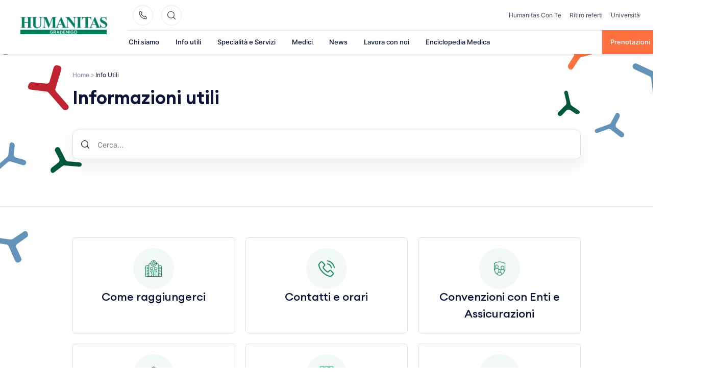

--- FILE ---
content_type: text/html; charset=UTF-8
request_url: https://www.gradenigo.it/info/
body_size: 37083
content:
<!doctype html>
<html lang="it-IT">
<head> <script>
var gform;gform||(document.addEventListener("gform_main_scripts_loaded",function(){gform.scriptsLoaded=!0}),document.addEventListener("gform/theme/scripts_loaded",function(){gform.themeScriptsLoaded=!0}),window.addEventListener("DOMContentLoaded",function(){gform.domLoaded=!0}),gform={domLoaded:!1,scriptsLoaded:!1,themeScriptsLoaded:!1,isFormEditor:()=>"function"==typeof InitializeEditor,callIfLoaded:function(o){return!(!gform.domLoaded||!gform.scriptsLoaded||!gform.themeScriptsLoaded&&!gform.isFormEditor()||(gform.isFormEditor()&&console.warn("The use of gform.initializeOnLoaded() is deprecated in the form editor context and will be removed in Gravity Forms 3.1."),o(),0))},initializeOnLoaded:function(o){gform.callIfLoaded(o)||(document.addEventListener("gform_main_scripts_loaded",()=>{gform.scriptsLoaded=!0,gform.callIfLoaded(o)}),document.addEventListener("gform/theme/scripts_loaded",()=>{gform.themeScriptsLoaded=!0,gform.callIfLoaded(o)}),window.addEventListener("DOMContentLoaded",()=>{gform.domLoaded=!0,gform.callIfLoaded(o)}))},hooks:{action:{},filter:{}},addAction:function(o,r,e,t){gform.addHook("action",o,r,e,t)},addFilter:function(o,r,e,t){gform.addHook("filter",o,r,e,t)},doAction:function(o){gform.doHook("action",o,arguments)},applyFilters:function(o){return gform.doHook("filter",o,arguments)},removeAction:function(o,r){gform.removeHook("action",o,r)},removeFilter:function(o,r,e){gform.removeHook("filter",o,r,e)},addHook:function(o,r,e,t,n){null==gform.hooks[o][r]&&(gform.hooks[o][r]=[]);var d=gform.hooks[o][r];null==n&&(n=r+"_"+d.length),gform.hooks[o][r].push({tag:n,callable:e,priority:t=null==t?10:t})},doHook:function(r,o,e){var t;if(e=Array.prototype.slice.call(e,1),null!=gform.hooks[r][o]&&((o=gform.hooks[r][o]).sort(function(o,r){return o.priority-r.priority}),o.forEach(function(o){"function"!=typeof(t=o.callable)&&(t=window[t]),"action"==r?t.apply(null,e):e[0]=t.apply(null,e)})),"filter"==r)return e[0]},removeHook:function(o,r,t,n){var e;null!=gform.hooks[o][r]&&(e=(e=gform.hooks[o][r]).filter(function(o,r,e){return!!(null!=n&&n!=o.tag||null!=t&&t!=o.priority)}),gform.hooks[o][r]=e)}});
</script>
<meta charset="UTF-8"><script>if(navigator.userAgent.match(/MSIE|Internet Explorer/i)||navigator.userAgent.match(/Trident\/7\..*?rv:11/i)){var href=document.location.href;if(!href.match(/[?&]nowprocket/)){if(href.indexOf("?")==-1){if(href.indexOf("#")==-1){document.location.href=href+"?nowprocket=1"}else{document.location.href=href.replace("#","?nowprocket=1#")}}else{if(href.indexOf("#")==-1){document.location.href=href+"&nowprocket=1"}else{document.location.href=href.replace("#","&nowprocket=1#")}}}}</script><script>class RocketLazyLoadScripts{constructor(){this.triggerEvents=["keydown","mousedown","mousemove","touchmove","touchstart","touchend","wheel"],this.userEventHandler=this._triggerListener.bind(this),this.touchStartHandler=this._onTouchStart.bind(this),this.touchMoveHandler=this._onTouchMove.bind(this),this.touchEndHandler=this._onTouchEnd.bind(this),this.clickHandler=this._onClick.bind(this),this.interceptedClicks=[],window.addEventListener("pageshow",t=>{this.persisted=t.persisted}),window.addEventListener("DOMContentLoaded",()=>{this._preconnect3rdParties()}),this.delayedScripts={normal:[],async:[],defer:[]},this.trash=[],this.allJQueries=[]}_addUserInteractionListener(t){if(document.hidden){t._triggerListener();return}this.triggerEvents.forEach(e=>window.addEventListener(e,t.userEventHandler,{passive:!0})),window.addEventListener("touchstart",t.touchStartHandler,{passive:!0}),window.addEventListener("mousedown",t.touchStartHandler),document.addEventListener("visibilitychange",t.userEventHandler)}_removeUserInteractionListener(){this.triggerEvents.forEach(t=>window.removeEventListener(t,this.userEventHandler,{passive:!0})),document.removeEventListener("visibilitychange",this.userEventHandler)}_onTouchStart(t){"HTML"!==t.target.tagName&&(window.addEventListener("touchend",this.touchEndHandler),window.addEventListener("mouseup",this.touchEndHandler),window.addEventListener("touchmove",this.touchMoveHandler,{passive:!0}),window.addEventListener("mousemove",this.touchMoveHandler),t.target.addEventListener("click",this.clickHandler),this._renameDOMAttribute(t.target,"onclick","rocket-onclick"),this._pendingClickStarted())}_onTouchMove(t){window.removeEventListener("touchend",this.touchEndHandler),window.removeEventListener("mouseup",this.touchEndHandler),window.removeEventListener("touchmove",this.touchMoveHandler,{passive:!0}),window.removeEventListener("mousemove",this.touchMoveHandler),t.target.removeEventListener("click",this.clickHandler),this._renameDOMAttribute(t.target,"rocket-onclick","onclick"),this._pendingClickFinished()}_onTouchEnd(t){window.removeEventListener("touchend",this.touchEndHandler),window.removeEventListener("mouseup",this.touchEndHandler),window.removeEventListener("touchmove",this.touchMoveHandler,{passive:!0}),window.removeEventListener("mousemove",this.touchMoveHandler)}_onClick(t){t.target.removeEventListener("click",this.clickHandler),this._renameDOMAttribute(t.target,"rocket-onclick","onclick"),this.interceptedClicks.push(t),t.preventDefault(),t.stopPropagation(),t.stopImmediatePropagation(),this._pendingClickFinished()}_replayClicks(){window.removeEventListener("touchstart",this.touchStartHandler,{passive:!0}),window.removeEventListener("mousedown",this.touchStartHandler),this.interceptedClicks.forEach(t=>{t.target.dispatchEvent(new MouseEvent("click",{view:t.view,bubbles:!0,cancelable:!0}))})}_waitForPendingClicks(){return new Promise(t=>{this._isClickPending?this._pendingClickFinished=t:t()})}_pendingClickStarted(){this._isClickPending=!0}_pendingClickFinished(){this._isClickPending=!1}_renameDOMAttribute(t,e,r){t.hasAttribute&&t.hasAttribute(e)&&(event.target.setAttribute(r,event.target.getAttribute(e)),event.target.removeAttribute(e))}_triggerListener(){this._removeUserInteractionListener(this),"loading"===document.readyState?document.addEventListener("DOMContentLoaded",this._loadEverythingNow.bind(this)):this._loadEverythingNow()}_preconnect3rdParties(){let t=[];document.querySelectorAll("script[type=rocketlazyloadscript]").forEach(e=>{if(e.hasAttribute("src")){let r=new URL(e.src).origin;r!==location.origin&&t.push({src:r,crossOrigin:e.crossOrigin||"module"===e.getAttribute("data-rocket-type")})}}),t=[...new Map(t.map(t=>[JSON.stringify(t),t])).values()],this._batchInjectResourceHints(t,"preconnect")}async _loadEverythingNow(){this.lastBreath=Date.now(),this._delayEventListeners(this),this._delayJQueryReady(this),this._handleDocumentWrite(),this._registerAllDelayedScripts(),this._preloadAllScripts(),await this._loadScriptsFromList(this.delayedScripts.normal),await this._loadScriptsFromList(this.delayedScripts.defer),await this._loadScriptsFromList(this.delayedScripts.async);try{await this._triggerDOMContentLoaded(),await this._triggerWindowLoad()}catch(t){console.error(t)}window.dispatchEvent(new Event("rocket-allScriptsLoaded")),this._waitForPendingClicks().then(()=>{this._replayClicks()}),this._emptyTrash()}_registerAllDelayedScripts(){document.querySelectorAll("script[type=rocketlazyloadscript]").forEach(t=>{t.hasAttribute("data-rocket-src")?t.hasAttribute("async")&&!1!==t.async?this.delayedScripts.async.push(t):t.hasAttribute("defer")&&!1!==t.defer||"module"===t.getAttribute("data-rocket-type")?this.delayedScripts.defer.push(t):this.delayedScripts.normal.push(t):this.delayedScripts.normal.push(t)})}async _transformScript(t){return new Promise((await this._littleBreath(),navigator.userAgent.indexOf("Firefox/")>0||""===navigator.vendor)?e=>{let r=document.createElement("script");[...t.attributes].forEach(t=>{let e=t.nodeName;"type"!==e&&("data-rocket-type"===e&&(e="type"),"data-rocket-src"===e&&(e="src"),r.setAttribute(e,t.nodeValue))}),t.text&&(r.text=t.text),r.hasAttribute("src")?(r.addEventListener("load",e),r.addEventListener("error",e)):(r.text=t.text,e());try{t.parentNode.replaceChild(r,t)}catch(i){e()}}:async e=>{function r(){t.setAttribute("data-rocket-status","failed"),e()}try{let i=t.getAttribute("data-rocket-type"),n=t.getAttribute("data-rocket-src");t.text,i?(t.type=i,t.removeAttribute("data-rocket-type")):t.removeAttribute("type"),t.addEventListener("load",function r(){t.setAttribute("data-rocket-status","executed"),e()}),t.addEventListener("error",r),n?(t.removeAttribute("data-rocket-src"),t.src=n):t.src="data:text/javascript;base64,"+window.btoa(unescape(encodeURIComponent(t.text)))}catch(s){r()}})}async _loadScriptsFromList(t){let e=t.shift();return e&&e.isConnected?(await this._transformScript(e),this._loadScriptsFromList(t)):Promise.resolve()}_preloadAllScripts(){this._batchInjectResourceHints([...this.delayedScripts.normal,...this.delayedScripts.defer,...this.delayedScripts.async],"preload")}_batchInjectResourceHints(t,e){var r=document.createDocumentFragment();t.forEach(t=>{let i=t.getAttribute&&t.getAttribute("data-rocket-src")||t.src;if(i){let n=document.createElement("link");n.href=i,n.rel=e,"preconnect"!==e&&(n.as="script"),t.getAttribute&&"module"===t.getAttribute("data-rocket-type")&&(n.crossOrigin=!0),t.crossOrigin&&(n.crossOrigin=t.crossOrigin),t.integrity&&(n.integrity=t.integrity),r.appendChild(n),this.trash.push(n)}}),document.head.appendChild(r)}_delayEventListeners(t){let e={};function r(t,r){!function t(r){!e[r]&&(e[r]={originalFunctions:{add:r.addEventListener,remove:r.removeEventListener},eventsToRewrite:[]},r.addEventListener=function(){arguments[0]=i(arguments[0]),e[r].originalFunctions.add.apply(r,arguments)},r.removeEventListener=function(){arguments[0]=i(arguments[0]),e[r].originalFunctions.remove.apply(r,arguments)});function i(t){return e[r].eventsToRewrite.indexOf(t)>=0?"rocket-"+t:t}}(t),e[t].eventsToRewrite.push(r)}function i(t,e){let r=t[e];Object.defineProperty(t,e,{get:()=>r||function(){},set(i){t["rocket"+e]=r=i}})}r(document,"DOMContentLoaded"),r(window,"DOMContentLoaded"),r(window,"load"),r(window,"pageshow"),r(document,"readystatechange"),i(document,"onreadystatechange"),i(window,"onload"),i(window,"onpageshow")}_delayJQueryReady(t){let e;function r(r){if(r&&r.fn&&!t.allJQueries.includes(r)){r.fn.ready=r.fn.init.prototype.ready=function(e){return t.domReadyFired?e.bind(document)(r):document.addEventListener("rocket-DOMContentLoaded",()=>e.bind(document)(r)),r([])};let i=r.fn.on;r.fn.on=r.fn.init.prototype.on=function(){if(this[0]===window){function t(t){return t.split(" ").map(t=>"load"===t||0===t.indexOf("load.")?"rocket-jquery-load":t).join(" ")}"string"==typeof arguments[0]||arguments[0]instanceof String?arguments[0]=t(arguments[0]):"object"==typeof arguments[0]&&Object.keys(arguments[0]).forEach(e=>{delete Object.assign(arguments[0],{[t(e)]:arguments[0][e]})[e]})}return i.apply(this,arguments),this},t.allJQueries.push(r)}e=r}r(window.jQuery),Object.defineProperty(window,"jQuery",{get:()=>e,set(t){r(t)}})}async _triggerDOMContentLoaded(){this.domReadyFired=!0,await this._littleBreath(),document.dispatchEvent(new Event("rocket-DOMContentLoaded")),await this._littleBreath(),window.dispatchEvent(new Event("rocket-DOMContentLoaded")),await this._littleBreath(),document.dispatchEvent(new Event("rocket-readystatechange")),await this._littleBreath(),document.rocketonreadystatechange&&document.rocketonreadystatechange()}async _triggerWindowLoad(){await this._littleBreath(),window.dispatchEvent(new Event("rocket-load")),await this._littleBreath(),window.rocketonload&&window.rocketonload(),await this._littleBreath(),this.allJQueries.forEach(t=>t(window).trigger("rocket-jquery-load")),await this._littleBreath();let t=new Event("rocket-pageshow");t.persisted=this.persisted,window.dispatchEvent(t),await this._littleBreath(),window.rocketonpageshow&&window.rocketonpageshow({persisted:this.persisted})}_handleDocumentWrite(){let t=new Map;document.write=document.writeln=function(e){let r=document.currentScript;r||console.error("WPRocket unable to document.write this: "+e);let i=document.createRange(),n=r.parentElement,s=t.get(r);void 0===s&&(s=r.nextSibling,t.set(r,s));let a=document.createDocumentFragment();i.setStart(a,0),a.appendChild(i.createContextualFragment(e)),n.insertBefore(a,s)}}async _littleBreath(){Date.now()-this.lastBreath>45&&(await this._requestAnimFrame(),this.lastBreath=Date.now())}async _requestAnimFrame(){return document.hidden?new Promise(t=>setTimeout(t)):new Promise(t=>requestAnimationFrame(t))}_emptyTrash(){this.trash.forEach(t=>t.remove())}static run(){let t=new RocketLazyLoadScripts;t._addUserInteractionListener(t)}}RocketLazyLoadScripts.run();</script>
	
	<meta name="viewport" content="width=device-width, initial-scale=1">
	<link rel="profile" href="https://gmpg.org/xfn/11">

	<meta name='robots' content='index, follow, max-image-preview:large, max-snippet:-1, max-video-preview:-1' />

	<!-- This site is optimized with the Yoast SEO plugin v26.6 - https://yoast.com/wordpress/plugins/seo/ -->
	<title>- Humanitas Gradenigo – Presidio Sanitario Torino</title>
	<link rel="canonical" href="https://www.gradenigo.it/info/" />
	<meta property="og:locale" content="it_IT" />
	<meta property="og:type" content="website" />
	<meta property="og:title" content="- Humanitas Gradenigo – Presidio Sanitario Torino" />
	<meta property="og:url" content="https://www.gradenigo.it/info/" />
	<meta property="og:site_name" content="Humanitas Gradenigo – Presidio Sanitario Torino" />
	<meta name="twitter:card" content="summary_large_image" />
	<script type="application/ld+json" class="yoast-schema-graph">{"@context":"https://schema.org","@graph":[{"@type":"CollectionPage","@id":"https://www.gradenigo.it/info/","url":"https://www.gradenigo.it/info/","name":"- Humanitas Gradenigo – Presidio Sanitario Torino","isPartOf":{"@id":"https://www.gradenigo.it/#website"},"primaryImageOfPage":{"@id":"https://www.gradenigo.it/info/#primaryimage"},"image":{"@id":"https://www.gradenigo.it/info/#primaryimage"},"thumbnailUrl":"https://www.gradenigo.it/wp-content/uploads/2022/07/hospital-4.png","breadcrumb":{"@id":"https://www.gradenigo.it/info/#breadcrumb"},"inLanguage":"it-IT"},{"@type":"ImageObject","inLanguage":"it-IT","@id":"https://www.gradenigo.it/info/#primaryimage","url":"https://www.gradenigo.it/wp-content/uploads/2022/07/hospital-4.png","contentUrl":"https://www.gradenigo.it/wp-content/uploads/2022/07/hospital-4.png","width":512,"height":512},{"@type":"BreadcrumbList","@id":"https://www.gradenigo.it/info/#breadcrumb","itemListElement":[{"@type":"ListItem","position":1,"name":"Home","item":"https://www.gradenigo.it/"},{"@type":"ListItem","position":2,"name":"Info Utili"}]},{"@type":"WebSite","@id":"https://www.gradenigo.it/#website","url":"https://www.gradenigo.it/","name":"Humanitas Gradenigo – Presidio Sanitario Torino","description":"","publisher":{"@id":"https://www.gradenigo.it/#organization"},"potentialAction":[{"@type":"SearchAction","target":{"@type":"EntryPoint","urlTemplate":"https://www.gradenigo.it/?s={search_term_string}"},"query-input":{"@type":"PropertyValueSpecification","valueRequired":true,"valueName":"search_term_string"}}],"inLanguage":"it-IT"},{"@type":"Organization","@id":"https://www.gradenigo.it/#organization","name":"Humanitas Gradenigo – Presidio Sanitario Torino","url":"https://www.gradenigo.it/","logo":{"@type":"ImageObject","inLanguage":"it-IT","@id":"https://www.gradenigo.it/#/schema/logo/image/","url":"https://www.gradenigo.it/wp-content/uploads/2022/05/Humanitas-Gradenigo-4c.png","contentUrl":"https://www.gradenigo.it/wp-content/uploads/2022/05/Humanitas-Gradenigo-4c.png","width":1697,"height":330,"caption":"Humanitas Gradenigo – Presidio Sanitario Torino"},"image":{"@id":"https://www.gradenigo.it/#/schema/logo/image/"}}]}</script>
	<!-- / Yoast SEO plugin. -->


<link rel='dns-prefetch' href='//www.google.com' />

<link rel="alternate" type="application/rss+xml" title="Humanitas Gradenigo – Presidio Sanitario Torino &raquo; Feed" href="https://www.gradenigo.it/feed/" />
<link rel="alternate" type="application/rss+xml" title="Humanitas Gradenigo – Presidio Sanitario Torino &raquo; Info Boards Feed" href="https://www.gradenigo.it/info/feed/" />
<style id='wp-img-auto-sizes-contain-inline-css'>
img:is([sizes=auto i],[sizes^="auto," i]){contain-intrinsic-size:3000px 1500px}
/*# sourceURL=wp-img-auto-sizes-contain-inline-css */
</style>
<link data-minify="1" rel='stylesheet' id='formidable-css' href='https://www.gradenigo.it/wp-content/cache/min/1/wp-content/plugins/formidable/css/formidableforms.css?ver=1767589644' media='all' />
<style id='wp-emoji-styles-inline-css'>

	img.wp-smiley, img.emoji {
		display: inline !important;
		border: none !important;
		box-shadow: none !important;
		height: 1em !important;
		width: 1em !important;
		margin: 0 0.07em !important;
		vertical-align: -0.1em !important;
		background: none !important;
		padding: 0 !important;
	}
/*# sourceURL=wp-emoji-styles-inline-css */
</style>
<style id='wp-block-library-inline-css'>
:root{--wp-block-synced-color:#7a00df;--wp-block-synced-color--rgb:122,0,223;--wp-bound-block-color:var(--wp-block-synced-color);--wp-editor-canvas-background:#ddd;--wp-admin-theme-color:#007cba;--wp-admin-theme-color--rgb:0,124,186;--wp-admin-theme-color-darker-10:#006ba1;--wp-admin-theme-color-darker-10--rgb:0,107,160.5;--wp-admin-theme-color-darker-20:#005a87;--wp-admin-theme-color-darker-20--rgb:0,90,135;--wp-admin-border-width-focus:2px}@media (min-resolution:192dpi){:root{--wp-admin-border-width-focus:1.5px}}.wp-element-button{cursor:pointer}:root .has-very-light-gray-background-color{background-color:#eee}:root .has-very-dark-gray-background-color{background-color:#313131}:root .has-very-light-gray-color{color:#eee}:root .has-very-dark-gray-color{color:#313131}:root .has-vivid-green-cyan-to-vivid-cyan-blue-gradient-background{background:linear-gradient(135deg,#00d084,#0693e3)}:root .has-purple-crush-gradient-background{background:linear-gradient(135deg,#34e2e4,#4721fb 50%,#ab1dfe)}:root .has-hazy-dawn-gradient-background{background:linear-gradient(135deg,#faaca8,#dad0ec)}:root .has-subdued-olive-gradient-background{background:linear-gradient(135deg,#fafae1,#67a671)}:root .has-atomic-cream-gradient-background{background:linear-gradient(135deg,#fdd79a,#004a59)}:root .has-nightshade-gradient-background{background:linear-gradient(135deg,#330968,#31cdcf)}:root .has-midnight-gradient-background{background:linear-gradient(135deg,#020381,#2874fc)}:root{--wp--preset--font-size--normal:16px;--wp--preset--font-size--huge:42px}.has-regular-font-size{font-size:1em}.has-larger-font-size{font-size:2.625em}.has-normal-font-size{font-size:var(--wp--preset--font-size--normal)}.has-huge-font-size{font-size:var(--wp--preset--font-size--huge)}.has-text-align-center{text-align:center}.has-text-align-left{text-align:left}.has-text-align-right{text-align:right}.has-fit-text{white-space:nowrap!important}#end-resizable-editor-section{display:none}.aligncenter{clear:both}.items-justified-left{justify-content:flex-start}.items-justified-center{justify-content:center}.items-justified-right{justify-content:flex-end}.items-justified-space-between{justify-content:space-between}.screen-reader-text{border:0;clip-path:inset(50%);height:1px;margin:-1px;overflow:hidden;padding:0;position:absolute;width:1px;word-wrap:normal!important}.screen-reader-text:focus{background-color:#ddd;clip-path:none;color:#444;display:block;font-size:1em;height:auto;left:5px;line-height:normal;padding:15px 23px 14px;text-decoration:none;top:5px;width:auto;z-index:100000}html :where(.has-border-color){border-style:solid}html :where([style*=border-top-color]){border-top-style:solid}html :where([style*=border-right-color]){border-right-style:solid}html :where([style*=border-bottom-color]){border-bottom-style:solid}html :where([style*=border-left-color]){border-left-style:solid}html :where([style*=border-width]){border-style:solid}html :where([style*=border-top-width]){border-top-style:solid}html :where([style*=border-right-width]){border-right-style:solid}html :where([style*=border-bottom-width]){border-bottom-style:solid}html :where([style*=border-left-width]){border-left-style:solid}html :where(img[class*=wp-image-]){height:auto;max-width:100%}:where(figure){margin:0 0 1em}html :where(.is-position-sticky){--wp-admin--admin-bar--position-offset:var(--wp-admin--admin-bar--height,0px)}@media screen and (max-width:600px){html :where(.is-position-sticky){--wp-admin--admin-bar--position-offset:0px}}

/*# sourceURL=wp-block-library-inline-css */
</style><style id='wp-block-image-inline-css'>
.wp-block-image>a,.wp-block-image>figure>a{display:inline-block}.wp-block-image img{box-sizing:border-box;height:auto;max-width:100%;vertical-align:bottom}@media not (prefers-reduced-motion){.wp-block-image img.hide{visibility:hidden}.wp-block-image img.show{animation:show-content-image .4s}}.wp-block-image[style*=border-radius] img,.wp-block-image[style*=border-radius]>a{border-radius:inherit}.wp-block-image.has-custom-border img{box-sizing:border-box}.wp-block-image.aligncenter{text-align:center}.wp-block-image.alignfull>a,.wp-block-image.alignwide>a{width:100%}.wp-block-image.alignfull img,.wp-block-image.alignwide img{height:auto;width:100%}.wp-block-image .aligncenter,.wp-block-image .alignleft,.wp-block-image .alignright,.wp-block-image.aligncenter,.wp-block-image.alignleft,.wp-block-image.alignright{display:table}.wp-block-image .aligncenter>figcaption,.wp-block-image .alignleft>figcaption,.wp-block-image .alignright>figcaption,.wp-block-image.aligncenter>figcaption,.wp-block-image.alignleft>figcaption,.wp-block-image.alignright>figcaption{caption-side:bottom;display:table-caption}.wp-block-image .alignleft{float:left;margin:.5em 1em .5em 0}.wp-block-image .alignright{float:right;margin:.5em 0 .5em 1em}.wp-block-image .aligncenter{margin-left:auto;margin-right:auto}.wp-block-image :where(figcaption){margin-bottom:1em;margin-top:.5em}.wp-block-image.is-style-circle-mask img{border-radius:9999px}@supports ((-webkit-mask-image:none) or (mask-image:none)) or (-webkit-mask-image:none){.wp-block-image.is-style-circle-mask img{border-radius:0;-webkit-mask-image:url('data:image/svg+xml;utf8,<svg viewBox="0 0 100 100" xmlns="http://www.w3.org/2000/svg"><circle cx="50" cy="50" r="50"/></svg>');mask-image:url('data:image/svg+xml;utf8,<svg viewBox="0 0 100 100" xmlns="http://www.w3.org/2000/svg"><circle cx="50" cy="50" r="50"/></svg>');mask-mode:alpha;-webkit-mask-position:center;mask-position:center;-webkit-mask-repeat:no-repeat;mask-repeat:no-repeat;-webkit-mask-size:contain;mask-size:contain}}:root :where(.wp-block-image.is-style-rounded img,.wp-block-image .is-style-rounded img){border-radius:9999px}.wp-block-image figure{margin:0}.wp-lightbox-container{display:flex;flex-direction:column;position:relative}.wp-lightbox-container img{cursor:zoom-in}.wp-lightbox-container img:hover+button{opacity:1}.wp-lightbox-container button{align-items:center;backdrop-filter:blur(16px) saturate(180%);background-color:#5a5a5a40;border:none;border-radius:4px;cursor:zoom-in;display:flex;height:20px;justify-content:center;opacity:0;padding:0;position:absolute;right:16px;text-align:center;top:16px;width:20px;z-index:100}@media not (prefers-reduced-motion){.wp-lightbox-container button{transition:opacity .2s ease}}.wp-lightbox-container button:focus-visible{outline:3px auto #5a5a5a40;outline:3px auto -webkit-focus-ring-color;outline-offset:3px}.wp-lightbox-container button:hover{cursor:pointer;opacity:1}.wp-lightbox-container button:focus{opacity:1}.wp-lightbox-container button:focus,.wp-lightbox-container button:hover,.wp-lightbox-container button:not(:hover):not(:active):not(.has-background){background-color:#5a5a5a40;border:none}.wp-lightbox-overlay{box-sizing:border-box;cursor:zoom-out;height:100vh;left:0;overflow:hidden;position:fixed;top:0;visibility:hidden;width:100%;z-index:100000}.wp-lightbox-overlay .close-button{align-items:center;cursor:pointer;display:flex;justify-content:center;min-height:40px;min-width:40px;padding:0;position:absolute;right:calc(env(safe-area-inset-right) + 16px);top:calc(env(safe-area-inset-top) + 16px);z-index:5000000}.wp-lightbox-overlay .close-button:focus,.wp-lightbox-overlay .close-button:hover,.wp-lightbox-overlay .close-button:not(:hover):not(:active):not(.has-background){background:none;border:none}.wp-lightbox-overlay .lightbox-image-container{height:var(--wp--lightbox-container-height);left:50%;overflow:hidden;position:absolute;top:50%;transform:translate(-50%,-50%);transform-origin:top left;width:var(--wp--lightbox-container-width);z-index:9999999999}.wp-lightbox-overlay .wp-block-image{align-items:center;box-sizing:border-box;display:flex;height:100%;justify-content:center;margin:0;position:relative;transform-origin:0 0;width:100%;z-index:3000000}.wp-lightbox-overlay .wp-block-image img{height:var(--wp--lightbox-image-height);min-height:var(--wp--lightbox-image-height);min-width:var(--wp--lightbox-image-width);width:var(--wp--lightbox-image-width)}.wp-lightbox-overlay .wp-block-image figcaption{display:none}.wp-lightbox-overlay button{background:none;border:none}.wp-lightbox-overlay .scrim{background-color:#fff;height:100%;opacity:.9;position:absolute;width:100%;z-index:2000000}.wp-lightbox-overlay.active{visibility:visible}@media not (prefers-reduced-motion){.wp-lightbox-overlay.active{animation:turn-on-visibility .25s both}.wp-lightbox-overlay.active img{animation:turn-on-visibility .35s both}.wp-lightbox-overlay.show-closing-animation:not(.active){animation:turn-off-visibility .35s both}.wp-lightbox-overlay.show-closing-animation:not(.active) img{animation:turn-off-visibility .25s both}.wp-lightbox-overlay.zoom.active{animation:none;opacity:1;visibility:visible}.wp-lightbox-overlay.zoom.active .lightbox-image-container{animation:lightbox-zoom-in .4s}.wp-lightbox-overlay.zoom.active .lightbox-image-container img{animation:none}.wp-lightbox-overlay.zoom.active .scrim{animation:turn-on-visibility .4s forwards}.wp-lightbox-overlay.zoom.show-closing-animation:not(.active){animation:none}.wp-lightbox-overlay.zoom.show-closing-animation:not(.active) .lightbox-image-container{animation:lightbox-zoom-out .4s}.wp-lightbox-overlay.zoom.show-closing-animation:not(.active) .lightbox-image-container img{animation:none}.wp-lightbox-overlay.zoom.show-closing-animation:not(.active) .scrim{animation:turn-off-visibility .4s forwards}}@keyframes show-content-image{0%{visibility:hidden}99%{visibility:hidden}to{visibility:visible}}@keyframes turn-on-visibility{0%{opacity:0}to{opacity:1}}@keyframes turn-off-visibility{0%{opacity:1;visibility:visible}99%{opacity:0;visibility:visible}to{opacity:0;visibility:hidden}}@keyframes lightbox-zoom-in{0%{transform:translate(calc((-100vw + var(--wp--lightbox-scrollbar-width))/2 + var(--wp--lightbox-initial-left-position)),calc(-50vh + var(--wp--lightbox-initial-top-position))) scale(var(--wp--lightbox-scale))}to{transform:translate(-50%,-50%) scale(1)}}@keyframes lightbox-zoom-out{0%{transform:translate(-50%,-50%) scale(1);visibility:visible}99%{visibility:visible}to{transform:translate(calc((-100vw + var(--wp--lightbox-scrollbar-width))/2 + var(--wp--lightbox-initial-left-position)),calc(-50vh + var(--wp--lightbox-initial-top-position))) scale(var(--wp--lightbox-scale));visibility:hidden}}
/*# sourceURL=https://www.gradenigo.it/wp-includes/blocks/image/style.min.css */
</style>
<style id='wp-block-paragraph-inline-css'>
.is-small-text{font-size:.875em}.is-regular-text{font-size:1em}.is-large-text{font-size:2.25em}.is-larger-text{font-size:3em}.has-drop-cap:not(:focus):first-letter{float:left;font-size:8.4em;font-style:normal;font-weight:100;line-height:.68;margin:.05em .1em 0 0;text-transform:uppercase}body.rtl .has-drop-cap:not(:focus):first-letter{float:none;margin-left:.1em}p.has-drop-cap.has-background{overflow:hidden}:root :where(p.has-background){padding:1.25em 2.375em}:where(p.has-text-color:not(.has-link-color)) a{color:inherit}p.has-text-align-left[style*="writing-mode:vertical-lr"],p.has-text-align-right[style*="writing-mode:vertical-rl"]{rotate:180deg}
/*# sourceURL=https://www.gradenigo.it/wp-includes/blocks/paragraph/style.min.css */
</style>
<style id='global-styles-inline-css'>
:root{--wp--preset--aspect-ratio--square: 1;--wp--preset--aspect-ratio--4-3: 4/3;--wp--preset--aspect-ratio--3-4: 3/4;--wp--preset--aspect-ratio--3-2: 3/2;--wp--preset--aspect-ratio--2-3: 2/3;--wp--preset--aspect-ratio--16-9: 16/9;--wp--preset--aspect-ratio--9-16: 9/16;--wp--preset--color--black: #2a2a2a;--wp--preset--color--cyan-bluish-gray: #abb8c3;--wp--preset--color--white: #FFFFFF;--wp--preset--color--pale-pink: #f78da7;--wp--preset--color--vivid-red: #cf2e2e;--wp--preset--color--luminous-vivid-orange: #ff6900;--wp--preset--color--luminous-vivid-amber: #fcb900;--wp--preset--color--light-green-cyan: #7bdcb5;--wp--preset--color--vivid-green-cyan: #00d084;--wp--preset--color--pale-cyan-blue: #8ed1fc;--wp--preset--color--vivid-cyan-blue: #0693e3;--wp--preset--color--vivid-purple: #9b51e0;--wp--preset--color--gray: #727477;--wp--preset--color--humanitas-green: #007953;--wp--preset--color--main-blue: #0C143A;--wp--preset--color--main-cta: #FF703F;--wp--preset--color--main-yellow: #E4B500;--wp--preset--color--background-gray: #F1F3F7;--wp--preset--color--background-green: #f2f8f6;--wp--preset--gradient--vivid-cyan-blue-to-vivid-purple: linear-gradient(135deg,rgb(6,147,227) 0%,rgb(155,81,224) 100%);--wp--preset--gradient--light-green-cyan-to-vivid-green-cyan: linear-gradient(135deg,rgb(122,220,180) 0%,rgb(0,208,130) 100%);--wp--preset--gradient--luminous-vivid-amber-to-luminous-vivid-orange: linear-gradient(135deg,rgb(252,185,0) 0%,rgb(255,105,0) 100%);--wp--preset--gradient--luminous-vivid-orange-to-vivid-red: linear-gradient(135deg,rgb(255,105,0) 0%,rgb(207,46,46) 100%);--wp--preset--gradient--very-light-gray-to-cyan-bluish-gray: linear-gradient(135deg,rgb(238,238,238) 0%,rgb(169,184,195) 100%);--wp--preset--gradient--cool-to-warm-spectrum: linear-gradient(135deg,rgb(74,234,220) 0%,rgb(151,120,209) 20%,rgb(207,42,186) 40%,rgb(238,44,130) 60%,rgb(251,105,98) 80%,rgb(254,248,76) 100%);--wp--preset--gradient--blush-light-purple: linear-gradient(135deg,rgb(255,206,236) 0%,rgb(152,150,240) 100%);--wp--preset--gradient--blush-bordeaux: linear-gradient(135deg,rgb(254,205,165) 0%,rgb(254,45,45) 50%,rgb(107,0,62) 100%);--wp--preset--gradient--luminous-dusk: linear-gradient(135deg,rgb(255,203,112) 0%,rgb(199,81,192) 50%,rgb(65,88,208) 100%);--wp--preset--gradient--pale-ocean: linear-gradient(135deg,rgb(255,245,203) 0%,rgb(182,227,212) 50%,rgb(51,167,181) 100%);--wp--preset--gradient--electric-grass: linear-gradient(135deg,rgb(202,248,128) 0%,rgb(113,206,126) 100%);--wp--preset--gradient--midnight: linear-gradient(135deg,rgb(2,3,129) 0%,rgb(40,116,252) 100%);--wp--preset--font-size--small: 14px;--wp--preset--font-size--medium: 20px;--wp--preset--font-size--large: 18px;--wp--preset--font-size--x-large: 42px;--wp--preset--font-size--normal: 16px;--wp--preset--font-size--larger: 22px;--wp--preset--spacing--20: 0.44rem;--wp--preset--spacing--30: 0.67rem;--wp--preset--spacing--40: 1rem;--wp--preset--spacing--50: 1.5rem;--wp--preset--spacing--60: 2.25rem;--wp--preset--spacing--70: 3.38rem;--wp--preset--spacing--80: 5.06rem;--wp--preset--shadow--natural: 6px 6px 9px rgba(0, 0, 0, 0.2);--wp--preset--shadow--deep: 12px 12px 50px rgba(0, 0, 0, 0.4);--wp--preset--shadow--sharp: 6px 6px 0px rgba(0, 0, 0, 0.2);--wp--preset--shadow--outlined: 6px 6px 0px -3px rgb(255, 255, 255), 6px 6px rgb(0, 0, 0);--wp--preset--shadow--crisp: 6px 6px 0px rgb(0, 0, 0);}:where(.is-layout-flex){gap: 0.5em;}:where(.is-layout-grid){gap: 0.5em;}body .is-layout-flex{display: flex;}.is-layout-flex{flex-wrap: wrap;align-items: center;}.is-layout-flex > :is(*, div){margin: 0;}body .is-layout-grid{display: grid;}.is-layout-grid > :is(*, div){margin: 0;}:where(.wp-block-columns.is-layout-flex){gap: 2em;}:where(.wp-block-columns.is-layout-grid){gap: 2em;}:where(.wp-block-post-template.is-layout-flex){gap: 1.25em;}:where(.wp-block-post-template.is-layout-grid){gap: 1.25em;}.has-black-color{color: var(--wp--preset--color--black) !important;}.has-cyan-bluish-gray-color{color: var(--wp--preset--color--cyan-bluish-gray) !important;}.has-white-color{color: var(--wp--preset--color--white) !important;}.has-pale-pink-color{color: var(--wp--preset--color--pale-pink) !important;}.has-vivid-red-color{color: var(--wp--preset--color--vivid-red) !important;}.has-luminous-vivid-orange-color{color: var(--wp--preset--color--luminous-vivid-orange) !important;}.has-luminous-vivid-amber-color{color: var(--wp--preset--color--luminous-vivid-amber) !important;}.has-light-green-cyan-color{color: var(--wp--preset--color--light-green-cyan) !important;}.has-vivid-green-cyan-color{color: var(--wp--preset--color--vivid-green-cyan) !important;}.has-pale-cyan-blue-color{color: var(--wp--preset--color--pale-cyan-blue) !important;}.has-vivid-cyan-blue-color{color: var(--wp--preset--color--vivid-cyan-blue) !important;}.has-vivid-purple-color{color: var(--wp--preset--color--vivid-purple) !important;}.has-black-background-color{background-color: var(--wp--preset--color--black) !important;}.has-cyan-bluish-gray-background-color{background-color: var(--wp--preset--color--cyan-bluish-gray) !important;}.has-white-background-color{background-color: var(--wp--preset--color--white) !important;}.has-pale-pink-background-color{background-color: var(--wp--preset--color--pale-pink) !important;}.has-vivid-red-background-color{background-color: var(--wp--preset--color--vivid-red) !important;}.has-luminous-vivid-orange-background-color{background-color: var(--wp--preset--color--luminous-vivid-orange) !important;}.has-luminous-vivid-amber-background-color{background-color: var(--wp--preset--color--luminous-vivid-amber) !important;}.has-light-green-cyan-background-color{background-color: var(--wp--preset--color--light-green-cyan) !important;}.has-vivid-green-cyan-background-color{background-color: var(--wp--preset--color--vivid-green-cyan) !important;}.has-pale-cyan-blue-background-color{background-color: var(--wp--preset--color--pale-cyan-blue) !important;}.has-vivid-cyan-blue-background-color{background-color: var(--wp--preset--color--vivid-cyan-blue) !important;}.has-vivid-purple-background-color{background-color: var(--wp--preset--color--vivid-purple) !important;}.has-black-border-color{border-color: var(--wp--preset--color--black) !important;}.has-cyan-bluish-gray-border-color{border-color: var(--wp--preset--color--cyan-bluish-gray) !important;}.has-white-border-color{border-color: var(--wp--preset--color--white) !important;}.has-pale-pink-border-color{border-color: var(--wp--preset--color--pale-pink) !important;}.has-vivid-red-border-color{border-color: var(--wp--preset--color--vivid-red) !important;}.has-luminous-vivid-orange-border-color{border-color: var(--wp--preset--color--luminous-vivid-orange) !important;}.has-luminous-vivid-amber-border-color{border-color: var(--wp--preset--color--luminous-vivid-amber) !important;}.has-light-green-cyan-border-color{border-color: var(--wp--preset--color--light-green-cyan) !important;}.has-vivid-green-cyan-border-color{border-color: var(--wp--preset--color--vivid-green-cyan) !important;}.has-pale-cyan-blue-border-color{border-color: var(--wp--preset--color--pale-cyan-blue) !important;}.has-vivid-cyan-blue-border-color{border-color: var(--wp--preset--color--vivid-cyan-blue) !important;}.has-vivid-purple-border-color{border-color: var(--wp--preset--color--vivid-purple) !important;}.has-vivid-cyan-blue-to-vivid-purple-gradient-background{background: var(--wp--preset--gradient--vivid-cyan-blue-to-vivid-purple) !important;}.has-light-green-cyan-to-vivid-green-cyan-gradient-background{background: var(--wp--preset--gradient--light-green-cyan-to-vivid-green-cyan) !important;}.has-luminous-vivid-amber-to-luminous-vivid-orange-gradient-background{background: var(--wp--preset--gradient--luminous-vivid-amber-to-luminous-vivid-orange) !important;}.has-luminous-vivid-orange-to-vivid-red-gradient-background{background: var(--wp--preset--gradient--luminous-vivid-orange-to-vivid-red) !important;}.has-very-light-gray-to-cyan-bluish-gray-gradient-background{background: var(--wp--preset--gradient--very-light-gray-to-cyan-bluish-gray) !important;}.has-cool-to-warm-spectrum-gradient-background{background: var(--wp--preset--gradient--cool-to-warm-spectrum) !important;}.has-blush-light-purple-gradient-background{background: var(--wp--preset--gradient--blush-light-purple) !important;}.has-blush-bordeaux-gradient-background{background: var(--wp--preset--gradient--blush-bordeaux) !important;}.has-luminous-dusk-gradient-background{background: var(--wp--preset--gradient--luminous-dusk) !important;}.has-pale-ocean-gradient-background{background: var(--wp--preset--gradient--pale-ocean) !important;}.has-electric-grass-gradient-background{background: var(--wp--preset--gradient--electric-grass) !important;}.has-midnight-gradient-background{background: var(--wp--preset--gradient--midnight) !important;}.has-small-font-size{font-size: var(--wp--preset--font-size--small) !important;}.has-medium-font-size{font-size: var(--wp--preset--font-size--medium) !important;}.has-large-font-size{font-size: var(--wp--preset--font-size--large) !important;}.has-x-large-font-size{font-size: var(--wp--preset--font-size--x-large) !important;}
/*# sourceURL=global-styles-inline-css */
</style>
<style id='core-block-supports-inline-css'>
.wp-elements-c2eeb1a7685380c84363aa608cff9803 a:where(:not(.wp-element-button)){color:var(--wp--preset--color--white);}
/*# sourceURL=core-block-supports-inline-css */
</style>

<style id='classic-theme-styles-inline-css'>
/*! This file is auto-generated */
.wp-block-button__link{color:#fff;background-color:#32373c;border-radius:9999px;box-shadow:none;text-decoration:none;padding:calc(.667em + 2px) calc(1.333em + 2px);font-size:1.125em}.wp-block-file__button{background:#32373c;color:#fff;text-decoration:none}
/*# sourceURL=/wp-includes/css/classic-themes.min.css */
</style>
<link data-minify="1" rel='stylesheet' id='contact-form-7-css' href='https://www.gradenigo.it/wp-content/cache/min/1/wp-content/plugins/contact-form-7/includes/css/styles.css?ver=1767589644' media='all' />
<link data-minify="1" rel='stylesheet' id='hmc_starter-style-css' href='https://www.gradenigo.it/wp-content/cache/min/1/wp-content/themes/hit-wordpress-theme/assets/css/site.css?ver=1767589644' media='all' />
<link rel='stylesheet' id='hmc-multiselect-css-css' href='https://www.gradenigo.it/wp-content/themes/hit-wordpress-theme/assets/js/lib/multiselect/multiselect.min.css?ver=123123' media='all' />
<link rel='stylesheet' id='gforms_reset_css-css' href='https://www.gradenigo.it/wp-content/plugins/gravityforms/legacy/css/formreset.min.css?ver=2.9.23' media='all' />
<link rel='stylesheet' id='gforms_formsmain_css-css' href='https://www.gradenigo.it/wp-content/plugins/gravityforms/legacy/css/formsmain.min.css?ver=2.9.23' media='all' />
<link rel='stylesheet' id='gforms_ready_class_css-css' href='https://www.gradenigo.it/wp-content/plugins/gravityforms/legacy/css/readyclass.min.css?ver=2.9.23' media='all' />
<link rel='stylesheet' id='gforms_browsers_css-css' href='https://www.gradenigo.it/wp-content/plugins/gravityforms/legacy/css/browsers.min.css?ver=2.9.23' media='all' />
<link data-minify="1" rel='stylesheet' id='cf7cf-style-css' href='https://www.gradenigo.it/wp-content/cache/min/1/wp-content/plugins/cf7-conditional-fields/style.css?ver=1767589644' media='all' />
<link data-minify="1" rel='stylesheet' id='child-style-css' href='https://www.gradenigo.it/wp-content/cache/min/1/wp-content/themes/gradenigo-theme/assets/css/site.css?ver=1767589644' media='all' />
<script id="webtoffee-cookie-consent-js-extra">
var _wccConfig = {"_ipData":[],"_assetsURL":"https://www.gradenigo.it/wp-content/plugins/webtoffee-cookie-consent/lite/frontend/images/","_publicURL":"https://www.gradenigo.it","_categories":[{"name":"Necessaria","slug":"necessary","isNecessary":true,"ccpaDoNotSell":true,"cookies":[{"cookieID":"visid_incap_*","domain":".gradenigo.it","provider":"sitelock.com"},{"cookieID":"incap_ses_*","domain":".gradenigo.it","provider":"sitelock.com"},{"cookieID":"wt_consent","domain":"www.gradenigo.it","provider":""},{"cookieID":"_GRECAPTCHA","domain":"www.google.com","provider":"google.com"},{"cookieID":"rc::a","domain":"google.com","provider":"google.com"},{"cookieID":"rc::f","domain":"google.com","provider":"google.com"},{"cookieID":"rc::c","domain":"google.com","provider":"google.com"},{"cookieID":"rc::b","domain":"google.com","provider":"google.com"},{"cookieID":"ARRAffinitySameSite","domain":".prenota.humanitas.it","provider":"monitor.azure.com|azureedge.net"},{"cookieID":"ARRAffinity","domain":"prenota.humanitas.it","provider":"monitor.azure.com|azureedge.net"},{"cookieID":"nlbi_*","domain":".humanitas.it","provider":"thehotelsnetwork.com/js/hotel_price_widget.js"}],"active":true,"defaultConsent":{"gdpr":true,"ccpa":true},"foundNoCookieScript":false},{"name":"Funzionale","slug":"functional","isNecessary":false,"ccpaDoNotSell":true,"cookies":[{"cookieID":"yt-remote-device-id","domain":"youtube.com","provider":"youtube.com"},{"cookieID":"ytidb::LAST_RESULT_ENTRY_KEY","domain":"youtube.com","provider":"youtube.com"},{"cookieID":"yt-remote-connected-devices","domain":"youtube.com","provider":"youtube.com"},{"cookieID":"yt-remote-session-app","domain":"youtube.com","provider":"youtube.com"},{"cookieID":"yt-remote-cast-installed","domain":"youtube.com","provider":"youtube.com"},{"cookieID":"yt-remote-session-name","domain":"youtube.com","provider":"youtube.com"},{"cookieID":"yt-remote-fast-check-period","domain":"youtube.com","provider":"youtube.com"}],"active":true,"defaultConsent":{"gdpr":false,"ccpa":false},"foundNoCookieScript":false},{"name":"Analitica","slug":"analytics","isNecessary":false,"ccpaDoNotSell":true,"cookies":[{"cookieID":"_ga","domain":".gradenigo.it","provider":"google-analytics.com|googletagmanager.com/gtag/js"},{"cookieID":"_gid","domain":".gradenigo.it","provider":"google-analytics.com|googletagmanager.com/gtag/js"},{"cookieID":"___utmvc","domain":"www.gradenigo.it","provider":"google-analytics.com|googletagmanager.com/gtag/js"},{"cookieID":"_gcl_au","domain":".gradenigo.it","provider":"googletagmanager.com"},{"cookieID":"_gat_UA-*","domain":".gradenigo.it","provider":"google-analytics.com|googletagmanager.com/gtag/js"},{"cookieID":"_ga_*","domain":".gradenigo.it","provider":"google-analytics.com|googletagmanager.com/gtag/js"}],"active":true,"defaultConsent":{"gdpr":false,"ccpa":false},"foundNoCookieScript":false},{"name":"Prestazioni","slug":"performance","isNecessary":false,"ccpaDoNotSell":true,"cookies":[{"cookieID":"_gat","domain":".gradenigo.it","provider":"google-analytics.com|googletagmanager.com/gtag/js"},{"cookieID":"ypsession","domain":".yumpu.com","provider":".yumpu.com"},{"cookieID":"yumpu_slc","domain":".yumpu.com","provider":".yumpu.com"}],"active":true,"defaultConsent":{"gdpr":false,"ccpa":false},"foundNoCookieScript":false},{"name":"Pubblicitari","slug":"advertisement","isNecessary":false,"ccpaDoNotSell":true,"cookies":[{"cookieID":"test_cookie","domain":".doubleclick.net","provider":"doubleclick.net"},{"cookieID":"YSC","domain":".youtube.com","provider":"youtube.com"},{"cookieID":"VISITOR_INFO1_LIVE","domain":".youtube.com","provider":"youtube.com"},{"cookieID":"VISITOR_PRIVACY_METADATA","domain":".youtube.com","provider":"youtube.com"},{"cookieID":"yt.innertube::requests","domain":"youtube.com","provider":"youtube.com"},{"cookieID":"yt.innertube::nextId","domain":"youtube.com","provider":"youtube.com"},{"cookieID":"iutk","domain":".issuu.com","provider":"issuu.com"},{"cookieID":"mc","domain":".quantserve.com","provider":"quantserve.com"}],"active":true,"defaultConsent":{"gdpr":false,"ccpa":false},"foundNoCookieScript":false},{"name":"Altre","slug":"others","isNecessary":false,"ccpaDoNotSell":true,"cookies":[{"cookieID":"__Secure-ROLLOUT_TOKEN","domain":".youtube.com","provider":""},{"cookieID":"AVPUID","domain":"imagazine.advertserve.com","provider":""},{"cookieID":"ypsitetrack","domain":".yumpu.com","provider":""}],"active":true,"defaultConsent":{"gdpr":false,"ccpa":false},"foundNoCookieScript":false}],"_activeLaw":"gdpr","_rootDomain":"","_block":"1","_showBanner":"1","_bannerConfig":{"GDPR":{"settings":{"type":"popup","position":"center","applicableLaw":"gdpr","preferenceCenter":"center","selectedRegion":"EU","consentExpiry":365,"shortcodes":[{"key":"wcc_readmore","content":"\u003Ca href=\"https://humanitas.it/wp-content/uploads/policy/Cookie-Policy_Gradenigo.pdf\" class=\"wcc-policy\" aria-label=\"Politica sui cookie\" target=\"_blank\" rel=\"noopener\" data-tag=\"readmore-button\"\u003EPolitica sui cookie\u003C/a\u003E","tag":"readmore-button","status":false,"attributes":{"rel":"nofollow","target":"_blank"}},{"key":"wcc_show_desc","content":"\u003Cbutton class=\"wcc-show-desc-btn\" data-tag=\"show-desc-button\" aria-label=\"Mostra di pi\u00f9\"\u003EMostra di pi\u00f9\u003C/button\u003E","tag":"show-desc-button","status":true,"attributes":[]},{"key":"wcc_hide_desc","content":"\u003Cbutton class=\"wcc-show-desc-btn\" data-tag=\"hide-desc-button\" aria-label=\"Mostra meno\"\u003EMostra meno\u003C/button\u003E","tag":"hide-desc-button","status":true,"attributes":[]},{"key":"wcc_category_toggle_label","content":"[wcc_{{status}}_category_label] [wcc_preference_{{category_slug}}_title]","tag":"","status":true,"attributes":[]},{"key":"wcc_enable_category_label","content":"Abilitare","tag":"","status":true,"attributes":[]},{"key":"wcc_disable_category_label","content":"Disattivare","tag":"","status":true,"attributes":[]},{"key":"wcc_video_placeholder","content":"\u003Cdiv class=\"video-placeholder-normal\" data-tag=\"video-placeholder\" id=\"[UNIQUEID]\"\u003E\u003Cp class=\"video-placeholder-text-normal\" data-tag=\"placeholder-title\"\u003ESi prega di accettare il {category} consenso ai cookie\u003C/p\u003E\u003C/div\u003E","tag":"","status":true,"attributes":[]},{"key":"wcc_enable_optout_label","content":"Abilitare","tag":"","status":true,"attributes":[]},{"key":"wcc_disable_optout_label","content":"Disattivare","tag":"","status":true,"attributes":[]},{"key":"wcc_optout_toggle_label","content":"[wcc_{{status}}_optout_label] [wcc_optout_option_title]","tag":"","status":true,"attributes":[]},{"key":"wcc_optout_option_title","content":"Non vendere o condividere i miei dati personali","tag":"","status":true,"attributes":[]},{"key":"wcc_optout_close_label","content":"Vicino","tag":"","status":true,"attributes":[]}],"bannerEnabled":true},"behaviours":{"reloadBannerOnAccept":false,"loadAnalyticsByDefault":false,"animations":{"onLoad":"animate","onHide":"sticky"}},"config":{"revisitConsent":{"status":false,"tag":"revisit-consent","position":"bottom-left","meta":{"url":"#"},"styles":[],"elements":{"title":{"type":"text","tag":"revisit-consent-title","status":true,"styles":{"color":"#0056a7"}}}},"preferenceCenter":{"toggle":{"status":true,"tag":"detail-category-toggle","type":"toggle","states":{"active":{"styles":{"background-color":"#000000"}},"inactive":{"styles":{"background-color":"#D0D5D2"}}}},"poweredBy":{"status":false,"tag":"detail-powered-by","styles":{"background-color":"#EDEDED","color":"#293C5B"}}},"categoryPreview":{"status":false,"toggle":{"status":true,"tag":"detail-category-preview-toggle","type":"toggle","states":{"active":{"styles":{"background-color":"#000000"}},"inactive":{"styles":{"background-color":"#D0D5D2"}}}}},"videoPlaceholder":{"status":true,"styles":{"background-color":"#000000","border-color":"#000000","color":"#ffffff"}},"readMore":{"status":false,"tag":"readmore-button","type":"link","meta":{"noFollow":true,"newTab":true},"styles":{"color":"#000000","background-color":"transparent","border-color":"transparent"}},"auditTable":{"status":true},"optOption":{"status":true,"toggle":{"status":true,"tag":"optout-option-toggle","type":"toggle","states":{"active":{"styles":{"background-color":"#000000"}},"inactive":{"styles":{"background-color":"#FFFFFF"}}}},"gpcOption":false}}}},"_version":"3.4.7","_logConsent":"1","_tags":[{"tag":"accept-button","styles":{"color":"#FFFFFF","background-color":"#FF703F","border-color":"#FF703F"}},{"tag":"reject-button","styles":{"color":"#000000","background-color":"#F9F9F9","border-color":"#F9F9F9"}},{"tag":"settings-button","styles":{"color":"#000000","background-color":"#F9F9F9","border-color":"#F9F9F9"}},{"tag":"readmore-button","styles":{"color":"#000000","background-color":"transparent","border-color":"transparent"}},{"tag":"donotsell-button","styles":{"color":"#1863dc","background-color":"transparent","border-color":"transparent"}},{"tag":"accept-button","styles":{"color":"#FFFFFF","background-color":"#FF703F","border-color":"#FF703F"}},{"tag":"revisit-consent","styles":[]}],"_rtl":"","_lawSelected":["GDPR"],"_restApiUrl":"https://directory.cookieyes.com/api/v1/ip","_renewConsent":"","_restrictToCA":"","_customEvents":"","_ccpaAllowedRegions":[],"_gdprAllowedRegions":[],"_closeButtonAction":"reject","_ssl":"1","_providersToBlock":[{"re":"youtube.com","categories":["functional","advertisement"]},{"re":".yumpu.com","categories":["performance"]},{"re":"doubleclick.net","categories":["advertisement"]},{"re":"issuu.com","categories":["advertisement"]},{"re":"quantserve.com","categories":["advertisement"]}]};
var _wccStyles = {"css":{"GDPR":".wcc-overlay{background: #000000; opacity: 0.4; position: fixed; top: 0; left: 0; width: 100%; height: 100%; z-index: 9999999;}.wcc-popup-overflow{overflow: hidden;}.wcc-hide{display: none;}.wcc-btn-revisit-wrapper{display: flex; padding: 6px; border-radius: 8px; opacity: 0px; background-color:#ffffff; box-shadow: 0px 3px 10px 0px #798da04d;  align-items: center; justify-content: center;  position: fixed; z-index: 999999; cursor: pointer;}.wcc-revisit-bottom-left{bottom: 15px; left: 15px;}.wcc-revisit-bottom-right{bottom: 15px; right: 15px;}.wcc-btn-revisit-wrapper .wcc-btn-revisit{display: flex; align-items: center; justify-content: center; background: none; border: none; cursor: pointer; position: relative; margin: 0; padding: 0;}.wcc-btn-revisit-wrapper .wcc-btn-revisit img{max-width: fit-content; margin: 0; } .wcc-btn-revisit-wrapper .wcc-revisit-help-text{font-size:14px; margin-left:4px; display:none;}.wcc-btn-revisit-wrapper:hover .wcc-revisit-help-text, .wcc-btn-revisit-wrapper:focus-within .wcc-revisit-help-text { display: block;}.wcc-revisit-hide{display: none;}.wcc-preference-btn:hover{cursor:pointer; text-decoration:underline;}.wcc-cookie-audit-table { font-family: inherit; border-collapse: collapse; width: 100%;} .wcc-cookie-audit-table th, .wcc-cookie-audit-table td {text-align: left; padding: 10px; font-size: 12px; color: #000000; word-break: normal; background-color: #d9dfe7; border: 1px solid #cbced6;} .wcc-cookie-audit-table tr:nth-child(2n + 1) td { background: #f1f5fa; }.wcc-consent-container{position: fixed; width: 440px; box-sizing: border-box; z-index: 99999999; transform: translate(-50%, -50%); border-radius: 6px;}.wcc-consent-container .wcc-consent-bar{background: #ffffff; border: 1px solid; padding: 20px 26px; border-radius: 6px; box-shadow: 0 -1px 10px 0 #acabab4d;}.wcc-consent-bar .wcc-banner-btn-close{position: absolute; right: 14px; top: 14px; background: none; border: none; cursor: pointer; padding: 0; margin: 0; height: auto; width: auto; min-height: 0; line-height: 0; text-shadow: none; box-shadow: none;}.wcc-consent-bar .wcc-banner-btn-close img{height: 10px; width: 10px; margin: 0;}.wcc-popup-center{top: 50%; left: 50%;}.wcc-custom-brand-logo-wrapper .wcc-custom-brand-logo{width: 100px; height: auto; margin: 0 0 12px 0;}.wcc-notice .wcc-title{color: #212121; font-weight: 700; font-size: 18px; line-height: 24px; margin: 0 0 12px 0; word-break: break-word;}.wcc-notice-des *{font-size: 14px;}.wcc-notice-des{color: #212121; font-size: 14px; line-height: 24px; font-weight: 400;}.wcc-notice-des img{min-height: 25px; min-width: 25px;}.wcc-consent-bar .wcc-notice-des p{color: inherit; margin-top: 0; word-break: break-word;}.wcc-notice-des p:last-child{margin-bottom: 0;}.wcc-notice-des a.wcc-policy,.wcc-notice-des button.wcc-policy{font-size: 14px; color: #1863dc; white-space: nowrap; cursor: pointer; background: transparent; border: 1px solid; text-decoration: underline;}.wcc-notice-des button.wcc-policy{padding: 0;}.wcc-notice-des a.wcc-policy:focus-visible,.wcc-consent-bar .wcc-banner-btn-close:focus-visible,.wcc-notice-des button.wcc-policy:focus-visible,.wcc-preference-content-wrapper .wcc-show-desc-btn:focus-visible,.wcc-accordion-header .wcc-accordion-btn:focus-visible,.wcc-preference-header .wcc-btn-close:focus-visible,.wcc-switch input[type=\"checkbox\"]:focus-visible,.wcc-btn:focus-visible{outline: 2px solid #1863dc; outline-offset: 2px;}.wcc-btn:focus:not(:focus-visible),.wcc-accordion-header .wcc-accordion-btn:focus:not(:focus-visible),.wcc-preference-content-wrapper .wcc-show-desc-btn:focus:not(:focus-visible),.wcc-btn-revisit-wrapper .wcc-btn-revisit:focus:not(:focus-visible),.wcc-preference-header .wcc-btn-close:focus:not(:focus-visible),.wcc-consent-bar .wcc-banner-btn-close:focus:not(:focus-visible){outline: 0;}button.wcc-show-desc-btn:not(:hover):not(:active){color: #1863dc; background: transparent;}button.wcc-accordion-btn:not(:hover):not(:active),button.wcc-banner-btn-close:not(:hover):not(:active),button.wcc-btn-close:not(:hover):not(:active),button.wcc-btn-revisit:not(:hover):not(:active){background: transparent;}.wcc-consent-bar button:hover,.wcc-modal.wcc-modal-open button:hover,.wcc-consent-bar button:focus,.wcc-modal.wcc-modal-open button:focus{text-decoration: none;}.wcc-notice-btn-wrapper{display: flex; justify-content: center; align-items: center; flex-wrap: wrap; gap: 8px; margin-top: 16px;}.wcc-notice-btn-wrapper .wcc-btn{text-shadow: none; box-shadow: none;}.wcc-btn{flex: auto; max-width: 100%; font-size: 14px; font-family: inherit; line-height: 24px; padding: 8px; font-weight: 500; border-radius: 2px; cursor: pointer; text-align: center; text-transform: none; min-height: 0;}.wcc-btn:hover{opacity: 0.8;}.wcc-btn-customize{color: #1863dc; background: transparent; border: 2px solid #1863dc;}.wcc-btn-reject{color: #1863dc; background: transparent; border: 2px solid #1863dc;}.wcc-btn-accept{background: #1863dc; color: #ffffff; border: 2px solid #1863dc;}.wcc-btn:last-child{margin-right: 0;}@media (max-width: 576px){.wcc-box-bottom-left{bottom: 0; left: 0;}.wcc-box-bottom-right{bottom: 0; right: 0;}.wcc-box-top-left{top: 0; left: 0;}.wcc-box-top-right{top: 0; right: 0;}}@media (max-width: 440px){.wcc-popup-center{width: 100%; max-width: 100%;}.wcc-consent-container .wcc-consent-bar{padding: 20px 0;}.wcc-custom-brand-logo-wrapper, .wcc-notice .wcc-title, .wcc-notice-des, .wcc-notice-btn-wrapper{padding: 0 24px;}.wcc-notice-des{max-height: 40vh; overflow-y: scroll;}.wcc-notice-btn-wrapper{flex-direction: column; gap: 10px;}.wcc-btn{width: 100%;}.wcc-notice-btn-wrapper .wcc-btn-customize{order: 2;}.wcc-notice-btn-wrapper .wcc-btn-reject{order: 3;}.wcc-notice-btn-wrapper .wcc-btn-accept{order: 1;}}@media (max-width: 352px){.wcc-notice .wcc-title{font-size: 16px;}.wcc-notice-des *{font-size: 12px;}.wcc-notice-des, .wcc-btn, .wcc-notice-des a.wcc-policy{font-size: 12px;}}.wcc-modal.wcc-modal-open{display: flex; visibility: visible; -webkit-transform: translate(-50%, -50%); -moz-transform: translate(-50%, -50%); -ms-transform: translate(-50%, -50%); -o-transform: translate(-50%, -50%); transform: translate(-50%, -50%); top: 50%; left: 50%; transition: all 1s ease;}.wcc-modal{box-shadow: 0 32px 68px rgba(0, 0, 0, 0.3); margin: 0 auto; position: fixed; max-width: 100%; background: #ffffff; top: 50%; box-sizing: border-box; border-radius: 6px; z-index: 999999999; color: #212121; -webkit-transform: translate(-50%, 100%); -moz-transform: translate(-50%, 100%); -ms-transform: translate(-50%, 100%); -o-transform: translate(-50%, 100%); transform: translate(-50%, 100%); visibility: hidden; transition: all 0s ease;}.wcc-preference-center{max-height: 79vh; overflow: hidden; width: 845px; overflow: hidden; flex: 1 1 0; display: flex; flex-direction: column; border-radius: 6px;}.wcc-preference-header{display: flex; align-items: center; justify-content: space-between; padding: 22px 24px; border-bottom: 1px solid;}.wcc-preference-header .wcc-preference-title{font-size: 18px; font-weight: 700; line-height: 24px; word-break: break-word;}.wcc-google-privacy-url a {text-decoration:none;color: #1863dc;cursor:pointer;} .wcc-preference-header .wcc-btn-close{cursor: pointer; vertical-align: middle; padding: 0; margin: 0; background: none; border: none; height: auto; width: auto; min-height: 0; line-height: 0; box-shadow: none; text-shadow: none;}.wcc-preference-header .wcc-btn-close img{margin: 0; height: 10px; width: 10px;}.wcc-preference-body-wrapper{padding: 0 24px; flex: 1; overflow: auto; box-sizing: border-box;}.wcc-preference-content-wrapper *,.wcc-preference-body-wrapper *{font-size: 14px;}.wcc-preference-content-wrapper{font-size: 14px; line-height: 24px; font-weight: 400; padding: 12px 0; }.wcc-preference-content-wrapper img{min-height: 25px; min-width: 25px;}.wcc-preference-content-wrapper .wcc-show-desc-btn{font-size: 14px; font-family: inherit; color: #1863dc; text-decoration: none; line-height: 24px; padding: 0; margin: 0; white-space: nowrap; cursor: pointer; background: transparent; border-color: transparent; text-transform: none; min-height: 0; text-shadow: none; box-shadow: none;}.wcc-preference-body-wrapper .wcc-preference-content-wrapper p{color: inherit; margin-top: 0;}.wcc-preference-content-wrapper p:last-child{margin-bottom: 0;}.wcc-accordion-wrapper{margin-bottom: 10px;}.wcc-accordion{border-bottom: 1px solid;}.wcc-accordion:last-child{border-bottom: none;}.wcc-accordion .wcc-accordion-item{display: flex; margin-top: 10px;}.wcc-accordion .wcc-accordion-body{display: none;}.wcc-accordion.wcc-accordion-active .wcc-accordion-body{display: block; padding: 0 22px; margin-bottom: 16px;}.wcc-accordion-header-wrapper{width: 100%; cursor: pointer;}.wcc-accordion-item .wcc-accordion-header{display: flex; justify-content: space-between; align-items: center;}.wcc-accordion-header .wcc-accordion-btn{font-size: 16px; font-family: inherit; color: #212121; line-height: 24px; background: none; border: none; font-weight: 700; padding: 0; margin: 0; cursor: pointer; text-transform: none; min-height: 0; text-shadow: none; box-shadow: none;}.wcc-accordion-header .wcc-always-active{color: #008000; font-weight: 600; line-height: 24px; font-size: 14px;}.wcc-accordion-header-des *{font-size: 14px;}.wcc-accordion-header-des{font-size: 14px; line-height: 24px; margin: 10px 0 16px 0;}.wcc-accordion-header-wrapper .wcc-accordion-header-des p{color: inherit; margin-top: 0;}.wcc-accordion-chevron{margin-right: 22px; position: relative; cursor: pointer;}.wcc-accordion-chevron-hide{display: none;}.wcc-accordion .wcc-accordion-chevron i::before{content: \"\"; position: absolute; border-right: 1.4px solid; border-bottom: 1.4px solid; border-color: inherit; height: 6px; width: 6px; -webkit-transform: rotate(-45deg); -moz-transform: rotate(-45deg); -ms-transform: rotate(-45deg); -o-transform: rotate(-45deg); transform: rotate(-45deg); transition: all 0.2s ease-in-out; top: 8px;}.wcc-accordion.wcc-accordion-active .wcc-accordion-chevron i::before{-webkit-transform: rotate(45deg); -moz-transform: rotate(45deg); -ms-transform: rotate(45deg); -o-transform: rotate(45deg); transform: rotate(45deg);}.wcc-audit-table{background: #f4f4f4; border-radius: 6px;}.wcc-audit-table .wcc-empty-cookies-text{color: inherit; font-size: 12px; line-height: 24px; margin: 0; padding: 10px;}.wcc-audit-table .wcc-cookie-des-table{font-size: 12px; line-height: 24px; font-weight: normal; padding: 15px 10px; border-bottom: 1px solid; border-bottom-color: inherit; margin: 0;}.wcc-audit-table .wcc-cookie-des-table:last-child{border-bottom: none;}.wcc-audit-table .wcc-cookie-des-table li{list-style-type: none; display: flex; padding: 3px 0;}.wcc-audit-table .wcc-cookie-des-table li:first-child{padding-top: 0;}.wcc-cookie-des-table li div:first-child{width: 100px; font-weight: 600; word-break: break-word; word-wrap: break-word;}.wcc-cookie-des-table li div:last-child{flex: 1; word-break: break-word; word-wrap: break-word; margin-left: 8px;}.wcc-cookie-des-table li div:last-child p{color: inherit; margin-top: 0;}.wcc-cookie-des-table li div:last-child p:last-child{margin-bottom: 0;}.wcc-footer-shadow{display: block; width: 100%; height: 40px; background: linear-gradient(180deg, rgba(255, 255, 255, 0) 0%, #ffffff 100%); position: absolute; bottom: calc(100% - 1px);}.wcc-footer-wrapper{position: relative;}.wcc-prefrence-btn-wrapper{display: flex; flex-wrap: wrap; gap: 8px; align-items: center; justify-content: center; padding: 22px 24px; border-top: 1px solid;}.wcc-prefrence-btn-wrapper .wcc-btn{text-shadow: none; box-shadow: none;}.wcc-btn-preferences{color: #1863dc; background: transparent; border: 2px solid #1863dc;}.wcc-preference-header,.wcc-preference-body-wrapper,.wcc-preference-content-wrapper,.wcc-accordion-wrapper,.wcc-accordion,.wcc-accordion-wrapper,.wcc-footer-wrapper,.wcc-prefrence-btn-wrapper{border-color: inherit;}@media (max-width: 845px){.wcc-modal{max-width: calc(100% - 16px);}}@media (max-width: 576px){.wcc-modal{max-width: 100%;}.wcc-preference-center{max-height: 100vh;}.wcc-prefrence-btn-wrapper{flex-direction: column; gap: 10px;}.wcc-accordion.wcc-accordion-active .wcc-accordion-body{padding-right: 0;}.wcc-prefrence-btn-wrapper .wcc-btn{width: 100%;}.wcc-prefrence-btn-wrapper .wcc-btn-reject{order: 3;}.wcc-prefrence-btn-wrapper .wcc-btn-accept{order: 1;}.wcc-prefrence-btn-wrapper .wcc-btn-preferences{order: 2;}}@media (max-width: 425px){.wcc-accordion-chevron{margin-right: 15px;}.wcc-accordion.wcc-accordion-active .wcc-accordion-body{padding: 0 15px;}}@media (max-width: 352px){.wcc-preference-header .wcc-preference-title{font-size: 16px;}.wcc-preference-header{padding: 16px 24px;}.wcc-preference-content-wrapper *, .wcc-accordion-header-des *{font-size: 12px;}.wcc-preference-content-wrapper, .wcc-preference-content-wrapper .wcc-show-more, .wcc-accordion-header .wcc-always-active, .wcc-accordion-header-des, .wcc-preference-content-wrapper .wcc-show-desc-btn{font-size: 12px;}.wcc-accordion-header .wcc-accordion-btn{font-size: 14px;}}.wcc-switch{display: flex;}.wcc-switch input[type=\"checkbox\"]{position: relative; width: 44px; height: 24px; margin: 0; background: #d0d5d2; -webkit-appearance: none; border-radius: 50px; cursor: pointer; outline: 0; border: none; top: 0;}.wcc-switch input[type=\"checkbox\"]:checked{background: #1863dc;}.wcc-switch input[type=\"checkbox\"]:before{position: absolute; content: \"\"; height: 20px; width: 20px; left: 2px; bottom: 2px; border-radius: 50%; background-color: white; -webkit-transition: 0.4s; transition: 0.4s; margin: 0;}.wcc-switch input[type=\"checkbox\"]:after{display: none;}.wcc-switch input[type=\"checkbox\"]:checked:before{-webkit-transform: translateX(20px); -ms-transform: translateX(20px); transform: translateX(20px);}@media (max-width: 425px){.wcc-switch input[type=\"checkbox\"]{width: 38px; height: 21px;}.wcc-switch input[type=\"checkbox\"]:before{height: 17px; width: 17px;}.wcc-switch input[type=\"checkbox\"]:checked:before{-webkit-transform: translateX(17px); -ms-transform: translateX(17px); transform: translateX(17px);}}.video-placeholder-youtube{background-size: 100% 100%; background-position: center; background-repeat: no-repeat; background-color: #b2b0b059; position: relative; display: flex; align-items: center; justify-content: center; max-width: 100%;}.video-placeholder-text-youtube{text-align: center; align-items: center; padding: 10px 16px; background-color: #000000cc; color: #ffffff; border: 1px solid; border-radius: 2px; cursor: pointer;}.video-placeholder-text-youtube:hover{text-decoration:underline;}.video-placeholder-normal{background-image: url(\"/wp-content/plugins/webtoffee-cookie-consent/lite/frontend/images/placeholder.svg\"); background-size: 80px; background-position: center; background-repeat: no-repeat; background-color: #b2b0b059; position: relative; display: flex; align-items: flex-end; justify-content: center; max-width: 100%;}.video-placeholder-text-normal{align-items: center; padding: 10px 16px; text-align: center; border: 1px solid; border-radius: 2px; cursor: pointer;}.wcc-rtl{direction: rtl; text-align: right;}.wcc-rtl .wcc-banner-btn-close{left: 9px; right: auto;}.wcc-rtl .wcc-notice-btn-wrapper .wcc-btn:last-child{margin-right: 8px;}.wcc-rtl .wcc-notice-btn-wrapper .wcc-btn:first-child{margin-right: 0;}.wcc-rtl .wcc-notice-btn-wrapper{margin-left: 0;}.wcc-rtl .wcc-prefrence-btn-wrapper .wcc-btn{margin-right: 8px;}.wcc-rtl .wcc-prefrence-btn-wrapper .wcc-btn:first-child{margin-right: 0;}.wcc-rtl .wcc-accordion .wcc-accordion-chevron i::before{border: none; border-left: 1.4px solid; border-top: 1.4px solid; left: 12px;}.wcc-rtl .wcc-accordion.wcc-accordion-active .wcc-accordion-chevron i::before{-webkit-transform: rotate(-135deg); -moz-transform: rotate(-135deg); -ms-transform: rotate(-135deg); -o-transform: rotate(-135deg); transform: rotate(-135deg);}@media (max-width: 768px){.wcc-rtl .wcc-notice-btn-wrapper{margin-right: 0;}}@media (max-width: 576px){.wcc-rtl .wcc-notice-btn-wrapper .wcc-btn:last-child{margin-right: 0;}.wcc-rtl .wcc-prefrence-btn-wrapper .wcc-btn{margin-right: 0;}.wcc-rtl .wcc-accordion.wcc-accordion-active .wcc-accordion-body{padding: 0 22px 0 0;}}@media (max-width: 425px){.wcc-rtl .wcc-accordion.wcc-accordion-active .wcc-accordion-body{padding: 0 15px 0 0;}}@media (max-width: 440px){.wcc-consent-bar .wcc-banner-btn-close,.wcc-preference-header .wcc-btn-close{padding: 17px;}.wcc-consent-bar .wcc-banner-btn-close {right: 2px; top: 6px; } .wcc-preference-header{padding: 12px 0 12px 24px;}} @media (min-width: 768px) and (max-width: 1024px) {.wcc-consent-bar .wcc-banner-btn-close,.wcc-preference-header .wcc-btn-close{padding: 17px;}.wcc-consent-bar .wcc-banner-btn-close {right: 2px; top: 6px; } .wcc-preference-header{padding: 12px 0 12px 24px;}}@supports not (gap: 10px){.wcc-btn{margin: 0 8px 0 0;}@media (max-width: 440px){.wcc-notice-btn-wrapper{margin-top: 0;}.wcc-btn{margin: 10px 0 0 0;}.wcc-notice-btn-wrapper .wcc-btn-accept{margin-top: 16px;}}@media (max-width: 576px){.wcc-prefrence-btn-wrapper .wcc-btn{margin: 10px 0 0 0;}.wcc-prefrence-btn-wrapper .wcc-btn-accept{margin-top: 0;}}}.wcc-hide-ad-settings{display: none;}button.wcc-iab-dec-btn,.wcc-child-accordion-header-wrapper .wcc-child-accordion-btn,.wcc-vendor-wrapper .wcc-show-table-btn{font-size: 14px; font-family: inherit; line-height: 24px; padding: 0; margin: 0; cursor: pointer; text-decoration: none; background: none; border: none; text-transform: none; min-height: 0; text-shadow: none; box-shadow: none;}button.wcc-iab-dec-btn{color: #1863dc;}.wcc-iab-detail-wrapper{display: flex; flex-direction: column; overflow: hidden; border-color: inherit; height: 100vh;}.wcc-iab-detail-wrapper .wcc-iab-preference-des,.wcc-iab-detail-wrapper .wcc-google-privacy-policy{padding: 12px 24px; font-size: 14px; line-height: 24px;}.wcc-iab-detail-wrapper .wcc-iab-preference-des p{color: inherit; margin-top: 0;}.wcc-iab-detail-wrapper .wcc-iab-preference-des p:last-child{margin-bottom: 0;}.wcc-iab-detail-wrapper .wcc-iab-navbar-wrapper{padding: 0 24px; border-color: inherit;}.wcc-iab-navbar-wrapper .wcc-iab-navbar{display: flex; list-style-type: none; margin: 0; padding: 0; border-bottom: 1px solid; border-color: inherit;}.wcc-iab-navbar .wcc-iab-nav-item{margin: 0 12px;}.wcc-iab-nav-item.wcc-iab-nav-item-active{border-bottom: 4px solid #000000;}.wcc-iab-navbar .wcc-iab-nav-item:first-child{margin: 0 12px 0 0;}.wcc-iab-navbar .wcc-iab-nav-item:last-child{margin: 0 0 0 12px;}.wcc-iab-nav-item button.wcc-iab-nav-btn{padding: 6px 0 14px; color: #757575; font-size: 16px; line-height: 24px; cursor: pointer; background: transparent; border-color: transparent; text-transform: none; min-height: 0; text-shadow: none; box-shadow: none;}.wcc-iab-nav-item.wcc-iab-nav-item-active button.wcc-iab-nav-btn{color: #1863dc; font-weight: 700;}.wcc-iab-detail-wrapper .wcc-iab-detail-sub-wrapper{flex: 1; overflow: auto; border-color: inherit;}.wcc-accordion .wcc-accordion-iab-item{display: flex; padding: 20px 0; cursor: pointer;}.wcc-accordion-header-wrapper .wcc-accordion-header{display: flex; align-items: center; justify-content: space-between;}.wcc-accordion-title {display:flex; align-items:center; font-size:16px;}.wcc-accordion-body .wcc-child-accordion{padding: 0 15px; background-color: #f4f4f4; box-shadow: inset 0px -1px 0px rgba(0, 0, 0, 0.1); border-radius: 6px; margin-bottom: 20px;}.wcc-child-accordion .wcc-child-accordion-item{display: flex; padding: 15px 0; cursor: pointer;}.wcc-accordion-body .wcc-child-accordion.wcc-accordion-active{padding: 0 15px 15px;}.wcc-child-accordion.wcc-accordion-active .wcc-child-accordion-item{padding: 15px 0 0;}.wcc-child-accordion-chevron{margin-right: 18px; position: relative; cursor: pointer;}.wcc-child-accordion .wcc-child-accordion-chevron i::before{content: \"\"; position: absolute; border-right: 1.4px solid; border-bottom: 1.4px solid; border-color: #212121; height: 6px; width: 6px; -webkit-transform: rotate(-45deg); -moz-transform: rotate(-45deg); -ms-transform: rotate(-45deg); -o-transform: rotate(-45deg); transform: rotate(-45deg); transition: all 0.2s ease-in-out; top: 8px;}.wcc-child-accordion.wcc-accordion-active .wcc-child-accordion-chevron i::before{top: 6px; -webkit-transform: rotate(45deg); -moz-transform: rotate(45deg); -ms-transform: rotate(45deg); -o-transform: rotate(45deg); transform: rotate(45deg);}.wcc-child-accordion-item .wcc-child-accordion-header-wrapper{display: flex; align-items: center; justify-content: space-between; flex-wrap: wrap; width: 100%;}.wcc-child-accordion-header-wrapper .wcc-child-accordion-btn{color: #212121; font-weight: 700; text-align: left;}.wcc-child-accordion-header-wrapper .wcc-switch-wrapper{color: #212121; display: flex; align-items: center; justify-content: end; flex-wrap: wrap;}.wcc-switch-wrapper .wcc-legitimate-switch-wrapper,.wcc-switch-wrapper .wcc-consent-switch-wrapper{display: flex; align-items: center; justify-content: center;}.wcc-legitimate-switch-wrapper.wcc-switch-separator{border-right: 1px solid #d0d5d2; padding: 0 10px 0 0;}.wcc-switch-wrapper .wcc-consent-switch-wrapper{padding: 0 0 0 10px;}.wcc-legitimate-switch-wrapper .wcc-switch-label,.wcc-consent-switch-wrapper .wcc-switch-label{font-size: 14px; line-height: 24px; margin: 0 8px 0 0;}.wcc-switch-sm{display: flex;}.wcc-switch-sm input[type=\"checkbox\"]{position: relative; width: 34px; height: 20px; margin: 0; background: #d0d5d2; -webkit-appearance: none; border-radius: 50px; cursor: pointer; outline: 0; border: none; top: 0;}.wcc-switch-sm input[type=\"checkbox\"]:checked{background: #1863dc;}.wcc-switch-sm input[type=\"checkbox\"]:before{position: absolute; content: \"\"; height: 16px; width: 16px; left: 2px; bottom: 2px; border-radius: 50%; background-color: white; -webkit-transition: 0.4s; transition: 0.4s; margin: 0;}.wcc-switch-sm input[type=\"checkbox\"]:checked:before{-webkit-transform: translateX(14px); -ms-transform: translateX(14px); transform: translateX(14px);}.wcc-switch-sm input[type=\"checkbox\"]:focus-visible{outline: 2px solid #1863dc; outline-offset: 2px;}.wcc-child-accordion .wcc-child-accordion-body,.wcc-preference-body-wrapper .wcc-iab-detail-title{display: none;}.wcc-child-accordion.wcc-accordion-active .wcc-child-accordion-body{display: block;}.wcc-accordion-iab-item .wcc-accordion-btn{color: inherit;}.wcc-child-accordion-body .wcc-iab-ad-settings-details{color: #212121; font-size: 12px; line-height: 24px; margin: 0 0 0 18px;}.wcc-child-accordion-body .wcc-iab-ad-settings-details *{font-size: 12px; line-height: 24px; word-wrap: break-word;}.wcc-iab-ad-settings-details .wcc-vendor-wrapper{color: #212121;}.wcc-iab-ad-settings-details .wcc-iab-ad-settings-details-des,.wcc-iab-ad-settings-details .wcc-vendor-privacy-link{margin: 13px 0 11px;}.wcc-iab-illustrations p,.wcc-iab-illustrations .wcc-iab-illustrations-des{margin: 0;}.wcc-iab-illustrations .wcc-iab-illustrations-title,.wcc-vendor-privacy-link .wcc-vendor-privacy-link-title,.wcc-vendor-legitimate-link .wcc-vendor-legitimate-link-title{font-weight: 700;}.wcc-vendor-privacy-link .external-link-img,.wcc-vendor-legitimate-link .external-link-img{display: inline-block; vertical-align: text-top;}.wcc-iab-illustrations .wcc-iab-illustrations-des{padding: 0 0 0 24px;}.wcc-iab-ad-settings-details .wcc-iab-vendors-count-wrapper{font-weight: 700; margin: 11px 0 0;}.wcc-vendor-wrapper .wcc-vendor-data-retention-section,.wcc-vendor-wrapper .wcc-vendor-purposes-section,.wcc-vendor-wrapper .wcc-vendor-special-purposes-section,.wcc-vendor-wrapper .wcc-vendor-features-section,.wcc-vendor-wrapper .wcc-vendor-special-features-section,.wcc-vendor-wrapper .wcc-vendor-categories-section,.wcc-vendor-wrapper .wcc-vendor-storage-overview-section,.wcc-vendor-wrapper .wcc-vendor-storage-disclosure-section,.wcc-vendor-wrapper .wcc-vendor-legitimate-link{margin: 11px 0;}.wcc-vendor-privacy-link a,.wcc-vendor-legitimate-link a{text-decoration: none; color: #1863dc;}.wcc-vendor-data-retention-section .wcc-vendor-data-retention-value,.wcc-vendor-purposes-section .wcc-vendor-purposes-title,.wcc-vendor-special-purposes-section .wcc-vendor-special-purposes-title,.wcc-vendor-features-section .wcc-vendor-features-title,.wcc-vendor-special-features-section .wcc-vendor-special-features-title,.wcc-vendor-categories-section .wcc-vendor-categories-title,.wcc-vendor-storage-overview-section .wcc-vendor-storage-overview-title{font-weight: 700; margin: 0;}.wcc-vendor-storage-disclosure-section .wcc-vendor-storage-disclosure-title{font-weight: 700; margin: 0 0 11px;}.wcc-vendor-data-retention-section .wcc-vendor-data-retention-list,.wcc-vendor-purposes-section .wcc-vendor-purposes-list,.wcc-vendor-special-purposes-section .wcc-vendor-special-purposes-list,.wcc-vendor-features-section .wcc-vendor-features-list,.wcc-vendor-special-features-section .wcc-vendor-special-features-list,.wcc-vendor-categories-section .wcc-vendor-categories-list,.wcc-vendor-storage-overview-section .wcc-vendor-storage-overview-list,.wcc-vendor-storage-disclosure-section .wcc-vendor-storage-disclosure-list{margin: 0; padding: 0 0 0 18px;}.wcc-cookie-des-table .wcc-purposes-list{padding: 0 0 0 12px; margin: 0;}.wcc-cookie-des-table .wcc-purposes-list li{display: list-item; list-style-type: disc;}.wcc-vendor-wrapper .wcc-show-table-btn{font-size: 12px; color: #1863dc;}.wcc-vendor-wrapper .wcc-loader,.wcc-vendor-wrapper .wcc-error-msg{margin: 0;}.wcc-vendor-wrapper .wcc-error-msg{color: #e71d36;}.wcc-audit-table.wcc-vendor-audit-table{background-color: #ffffff; border-color: #f4f4f4;}.wcc-audit-table.wcc-vendor-audit-table .wcc-cookie-des-table li div:first-child{width: 200px;}button.wcc-iab-dec-btn:focus-visible,button.wcc-child-accordion-btn:focus-visible,button.wcc-show-table-btn:focus-visible,button.wcc-iab-nav-btn:focus-visible,.wcc-vendor-privacy-link a:focus-visible,.wcc-vendor-legitimate-link a:focus-visible{outline: 2px solid #1863dc; outline-offset: 2px;}button.wcc-iab-dec-btn:not(:hover):not(:active),button.wcc-iab-nav-btn:not(:hover):not(:active),button.wcc-child-accordion-btn:not(:hover):not(:active),button.wcc-show-table-btn:not(:hover):not(:active),.wcc-vendor-privacy-link a:not(:hover):not(:active),.wcc-vendor-legitimate-link a:not(:hover):not(:active){background: transparent;}.wcc-accordion-iab-item button.wcc-accordion-btn:not(:hover):not(:active){color: inherit;}button.wcc-iab-nav-btn:not(:hover):not(:active){color: #757575;}button.wcc-iab-dec-btn:not(:hover):not(:active),.wcc-iab-nav-item.wcc-iab-nav-item-active button.wcc-iab-nav-btn:not(:hover):not(:active),button.wcc-show-table-btn:not(:hover):not(:active){color: #1863dc;}button.wcc-child-accordion-btn:not(:hover):not(:active){color: #212121;}button.wcc-iab-nav-btn:focus:not(:focus-visible),button.wcc-iab-dec-btn:focus:not(:focus-visible),button.wcc-child-accordion-btn:focus:not(:focus-visible),button.wcc-show-table-btn:focus:not(:focus-visible){outline: 0;}.wcc-switch-sm input[type=\"checkbox\"]:after{display: none;}@media (max-width: 768px){.wcc-child-accordion-header-wrapper .wcc-switch-wrapper{width: 100%;}}@media (max-width: 576px){.wcc-hide-ad-settings{display: block;}.wcc-iab-detail-wrapper{display: block; flex: 1; overflow: auto; border-color: inherit;}.wcc-iab-detail-wrapper .wcc-iab-navbar-wrapper{display: none;}.wcc-iab-detail-sub-wrapper .wcc-preference-body-wrapper{border-top: 1px solid; border-color: inherit;}.wcc-preference-body-wrapper .wcc-iab-detail-title{display: block; font-size: 16px; font-weight: 700; margin: 10px 0 0; line-height: 24px;}.wcc-audit-table.wcc-vendor-audit-table .wcc-cookie-des-table li div:first-child{width: 100px;}}@media (max-width: 425px){.wcc-switch-sm input[type=\"checkbox\"]{width: 25px; height: 16px;}.wcc-switch-sm input[type=\"checkbox\"]:before{height: 12px; width: 12px;}.wcc-switch-sm input[type=\"checkbox\"]:checked:before{-webkit-transform: translateX(9px); -ms-transform: translateX(9px); transform: translateX(9px);}.wcc-child-accordion-chevron{margin-right: 15px;}.wcc-child-accordion-body .wcc-iab-ad-settings-details{margin: 0 0 0 15px;}}@media (max-width: 352px){.wcc-iab-detail-wrapper .wcc-iab-preference-des, .wcc-child-accordion-header-wrapper .wcc-child-accordion-btn, .wcc-legitimate-switch-wrapper .wcc-switch-label, .wcc-consent-switch-wrapper .wcc-switch-label, button.wcc-iab-dec-btn{font-size: 12px;}.wcc-preference-body-wrapper .wcc-iab-detail-title{font-size: 14px;}}.wcc-rtl .wcc-child-accordion .wcc-child-accordion-chevron i::before{border: none; border-left: 1.4px solid; border-top: 1.4px solid; left: 12px;}.wcc-rtl .wcc-child-accordion.wcc-accordion-active .wcc-child-accordion-chevron i::before{-webkit-transform: rotate(-135deg); -moz-transform: rotate(-135deg); -ms-transform: rotate(-135deg); -o-transform: rotate(-135deg); transform: rotate(-135deg);}.wcc-rtl .wcc-child-accordion-body .wcc-iab-ad-settings-details{margin: 0 18px 0 0;}.wcc-rtl .wcc-iab-illustrations .wcc-iab-illustrations-des{padding: 0 24px 0 0;}.wcc-rtl .wcc-consent-switch-wrapper .wcc-switch-label,.wcc-rtl .wcc-legitimate-switch-wrapper .wcc-switch-label{margin: 0 0 0 8px;}.wcc-rtl .wcc-switch-wrapper .wcc-legitimate-switch-wrapper{padding: 0; border-right: none;}.wcc-rtl .wcc-legitimate-switch-wrapper.wcc-switch-separator{border-left: 1px solid #d0d5d2; padding: 0 0 0 10px;}.wcc-rtl .wcc-switch-wrapper .wcc-consent-switch-wrapper{padding: 0 10px 0 0;}.wcc-rtl .wcc-child-accordion-header-wrapper .wcc-child-accordion-btn{text-align: right;}.wcc-rtl .wcc-vendor-data-retention-section .wcc-vendor-data-retention-list,.wcc-rtl .wcc-vendor-purposes-section .wcc-vendor-purposes-list,.wcc-rtl .wcc-vendor-special-purposes-section .wcc-vendor-special-purposes-list,.wcc-rtl .wcc-vendor-features-section .wcc-vendor-features-list,.wcc-rtl .wcc-vendor-special-features-section .wcc-vendor-special-features-list,.wcc-rtl .wcc-vendor-categories-section .wcc-vendor-categories-list,.wcc-rtl .wcc-vendor-storage-overview-section .wcc-vendor-storage-overview-list,.wcc-rtl .wcc-vendor-storage-disclosure-section .wcc-vendor-storage-disclosure-list{padding: 0 18px 0 0;}@media (max-width: 425px){.wcc-rtl .wcc-child-accordion-body .wcc-iab-ad-settings-details{margin: 0 15px 0 0;}}@media (max-height: 480px) {.wcc-consent-container {max-height: 100vh; overflow-y: scroll;} .wcc-notice-des { max-height: unset; overflow-y: unset; } .wcc-preference-center { height: 100vh; overflow: auto; } .wcc-preference-center .wcc-preference-body-wrapper { overflow: unset; } }"}};
var _wccApi = {"base":"https://www.gradenigo.it/wp-json/wcc/v1/","nonce":"05cc1437f0"};
var _wccGCMConfig = {"_mode":"advanced","_urlPassthrough":"","_debugMode":"","_redactData":"","_regions":[],"_wccBypass":"","wait_for_update":"500","_isGTMTemplate":""};
//# sourceURL=webtoffee-cookie-consent-js-extra
</script>
<script type="rocketlazyloadscript" data-rocket-src="https://www.gradenigo.it/wp-content/plugins/webtoffee-cookie-consent/lite/frontend/js/script.min.js?ver=3.4.7" id="webtoffee-cookie-consent-js" defer></script>
<script type="rocketlazyloadscript" data-rocket-src="https://www.gradenigo.it/wp-content/plugins/webtoffee-cookie-consent/lite/frontend/js/gcm.min.js?ver=3.4.7" id="webtoffee-cookie-consent-gcm-js" defer></script>
<script type="rocketlazyloadscript" data-rocket-src="https://www.gradenigo.it/wp-includes/js/jquery/jquery.min.js?ver=3.7.1" id="jquery-core-js" defer></script>
<script type="rocketlazyloadscript" data-rocket-src="https://www.gradenigo.it/wp-includes/js/jquery/jquery-migrate.min.js?ver=3.4.1" id="jquery-migrate-js" defer></script>
<script type="rocketlazyloadscript" defer='defer' data-rocket-src="https://www.gradenigo.it/wp-content/plugins/gravityforms/js/jquery.json.min.js?ver=2.9.23" id="gform_json-js"></script>
<script id="gform_gravityforms-js-extra">
var gf_global = {"gf_currency_config":{"name":"Dollaro USA","symbol_left":"$","symbol_right":"","symbol_padding":"","thousand_separator":",","decimal_separator":".","decimals":2,"code":"USD"},"base_url":"https://www.gradenigo.it/wp-content/plugins/gravityforms","number_formats":[],"spinnerUrl":"https://www.gradenigo.it/wp-content/plugins/gravityforms/images/spinner.svg","version_hash":"b6fd927ffd102ab94f8d34d8aa978c4d","strings":{"newRowAdded":"\u00c8 stata aggiunta una nuova riga.","rowRemoved":"La riga \u00e8 stata rimossa","formSaved":"Il modulo \u00e8 stato salvato. Il contenuto include il link per tornare a completare il modulo."}};
var gform_i18n = {"datepicker":{"days":{"monday":"Lun","tuesday":"Mar","wednesday":"Mer","thursday":"Gio","friday":"Ven","saturday":"Sab","sunday":"Dom"},"months":{"january":"Gennaio","february":"Febbraio","march":"Marzo","april":"Aprile","may":"Maggio","june":"Giugno","july":"Luglio","august":"Agosto","september":"Settembre","october":"Ottobre","november":"Novembre","december":"Dicembre"},"firstDay":1,"iconText":"Seleziona la data"}};
var gf_legacy_multi = {"2":"1"};
var gform_gravityforms = {"strings":{"invalid_file_extension":"Questo tipo di file non \u00e8 consentito. Deve avere uno dei seguenti formati:","delete_file":"Elimina questo file","in_progress":"in lavorazione","file_exceeds_limit":"La dimensione del file supera i limiti","illegal_extension":"Questo tipo di file non \u00e8 consentito.","max_reached":"Numero massimo di file raggiunto","unknown_error":"C\u2019\u00e8 stato un problema durante il salvataggio del file sul server","currently_uploading":"Aspetta che il caricamento sia completato","cancel":"Annulla","cancel_upload":"Annulla questo caricamento","cancelled":"Annullato","error":"Errore","message":"Messaggio"},"vars":{"images_url":"https://www.gradenigo.it/wp-content/plugins/gravityforms/images"}};
//# sourceURL=gform_gravityforms-js-extra
</script>
<script type="rocketlazyloadscript" id="gform_gravityforms-js-before">

//# sourceURL=gform_gravityforms-js-before
</script>
<script type="rocketlazyloadscript" defer='defer' data-rocket-src="https://www.gradenigo.it/wp-content/plugins/gravityforms/js/gravityforms.min.js?ver=2.9.23" id="gform_gravityforms-js"></script>
<script type="rocketlazyloadscript" defer='defer' data-rocket-src="https://www.google.com/recaptcha/api.js?hl=en&amp;ver=b7bceab0f2222dbd55bee7c8ec7e8c46#038;render=explicit" id="gform_recaptcha-js"></script>
<script type="rocketlazyloadscript" defer='defer' data-rocket-src="https://www.gradenigo.it/wp-content/plugins/gravityforms/assets/js/dist/utils.min.js?ver=380b7a5ec0757c78876bc8a59488f2f3" id="gform_gravityforms_utils-js"></script>
<link rel="https://api.w.org/" href="https://www.gradenigo.it/wp-json/" /><link rel="EditURI" type="application/rsd+xml" title="RSD" href="https://www.gradenigo.it/xmlrpc.php?rsd" />

<script type="rocketlazyloadscript">
            (function(i,s,o,g,r,a,m){i['GoogleAnalyticsObject']=r;i[r]=i[r]||function(){
            (i[r].q=i[r].q||[]).push(arguments)},i[r].l=1*new Date();a=s.createElement(o),
            m=s.getElementsByTagName(o)[0];a.async=1;a.src=g;m.parentNode.insertBefore(a,m)
            })(window,document,'script','//www.google-analytics.com/analytics.js','ga');

            ga('create', 'UA-6643907-10', 'auto');
            ga('send', 'pageview');
</script>

<!-- Google Tag Manager -->
<script type="rocketlazyloadscript">(function(w,d,s,l,i){w[l]=w[l]||[];w[l].push({'gtm.start':
new Date().getTime(),event:'gtm.js'});var f=d.getElementsByTagName(s)[0],
j=d.createElement(s),dl=l!='dataLayer'?'&l='+l:'';j.async=true;j.src=
'https://www.googletagmanager.com/gtm.js?id='+i+dl;f.parentNode.insertBefore(j,f);
})(window,document,'script','dataLayer','GTM-M3HG4TJ');</script>
<!-- End Google Tag Manager --><style id="wcc-style-inline">[data-tag]{visibility:hidden;}</style><noscript><style>.lazyload[data-src]{display:none !important;}</style></noscript><style>.lazyload{background-image:none !important;}.lazyload:before{background-image:none !important;}</style><style>.wp-block-gallery.is-cropped .blocks-gallery-item picture{height:100%;width:100%;}</style><script type="rocketlazyloadscript">
        var redact_ad_data = false;
        // set "true" to increase the fidelity of advertising storage restrictions
        window.dataLayer = window.dataLayer || [];

        function gtag() {
            dataLayer.push(arguments);
        }
        // Set default consent options
        gtag("consent", "default", {
            ad_storage: "denied",
            ad_user_data: "denied",
            ad_personalization: "denied",
            analytics_storage: "denied",
            functionality_storage: "denied",
            personalization_storage: "denied",
            security_storage: "granted",
            wait_for_update: 2000,
        });
        gtag("set", "ads_data_redaction", true);
        gtag("set", "url_passthrough", true);

        // Function to update consent based on user acceptance
        function CookieLawInfo_Accept_Callback() {
            if (CLI.consent['advertisement'] == true) {
                gtag('consent', 'update', {
                    'ad_storage': 'granted',
                    'ad_user_data': 'granted',
                    'ad_personalization': 'granted',
                });
            }
            if (CLI.consent['analytics'] == true) {
                gtag('consent', 'update', {
                    'analytics_storage': 'granted'
                });
            }
            if (CLI.consent['functional'] == true) {
                gtag('consent', 'update', {
                    'functionality_storage': 'granted',
                    'personalization_storage': 'granted',
                });
            }
            set_ads_data_redaction();
        }

        function set_ads_data_redaction() {
            if (redact_ad_data && wt_cli_ad_storage == 'denied') {
                gtag('set', 'ads_data_redaction', true);
            }
        }
</script><link rel="icon" href="https://www.gradenigo.it/wp-content/uploads/2022/09/apple-touch-icon-144-precomposed1-2.png" sizes="32x32" />
<link rel="icon" href="https://www.gradenigo.it/wp-content/uploads/2022/09/apple-touch-icon-144-precomposed1-2.png" sizes="192x192" />
<link rel="apple-touch-icon" href="https://www.gradenigo.it/wp-content/uploads/2022/09/apple-touch-icon-144-precomposed1-2.png" />
<meta name="msapplication-TileImage" content="https://www.gradenigo.it/wp-content/uploads/2022/09/apple-touch-icon-144-precomposed1-2.png" />
<noscript><style id="rocket-lazyload-nojs-css">.rll-youtube-player, [data-lazy-src]{display:none !important;}</style></noscript>
</head>

<body class="archive post-type-archive post-type-archive-info_page wp-custom-logo wp-theme-hit-wordpress-theme wp-child-theme-gradenigo-theme hfeed no-sidebar">

<div id="page" class="site">
	<a class="skip-link screen-reader-text" href="#content">Skip to content</a>

	<header id="masthead" class="site-header">


		<!-- site-branding -->
		<div class="site-branding">
			<a href="https://www.gradenigo.it/" class="custom-logo-link" rel="home"><img width="1697" height="330" src="data:image/svg+xml,%3Csvg%20xmlns='http://www.w3.org/2000/svg'%20viewBox='0%200%201697%20330'%3E%3C/svg%3E" class="custom-logo" alt="Humanitas Gradenigo – Presidio Sanitario Torino" decoding="async" fetchpriority="high" data-lazy-srcset="https://www.gradenigo.it/wp-content/uploads/2022/05/Humanitas-Gradenigo-4c.png 1697w, https://www.gradenigo.it/wp-content/uploads/2022/05/Humanitas-Gradenigo-4c-300x58.png 300w, https://www.gradenigo.it/wp-content/uploads/2022/05/Humanitas-Gradenigo-4c-1024x199.png 1024w, https://www.gradenigo.it/wp-content/uploads/2022/05/Humanitas-Gradenigo-4c-768x149.png 768w, https://www.gradenigo.it/wp-content/uploads/2022/05/Humanitas-Gradenigo-4c-1536x299.png 1536w" data-lazy-sizes="(max-width: 1697px) 100vw, 1697px" data-lazy-src="https://www.gradenigo.it/wp-content/uploads/2022/05/Humanitas-Gradenigo-4c.png" /><noscript><img width="1697" height="330" src="https://www.gradenigo.it/wp-content/uploads/2022/05/Humanitas-Gradenigo-4c.png" class="custom-logo" alt="Humanitas Gradenigo – Presidio Sanitario Torino" decoding="async" fetchpriority="high" srcset="https://www.gradenigo.it/wp-content/uploads/2022/05/Humanitas-Gradenigo-4c.png 1697w, https://www.gradenigo.it/wp-content/uploads/2022/05/Humanitas-Gradenigo-4c-300x58.png 300w, https://www.gradenigo.it/wp-content/uploads/2022/05/Humanitas-Gradenigo-4c-1024x199.png 1024w, https://www.gradenigo.it/wp-content/uploads/2022/05/Humanitas-Gradenigo-4c-768x149.png 768w, https://www.gradenigo.it/wp-content/uploads/2022/05/Humanitas-Gradenigo-4c-1536x299.png 1536w" sizes="(max-width: 1697px) 100vw, 1697px" /></noscript></a>
		</div><!-- .site-branding -->

		<!-- site-navigation -->
		<div class="site-navigation">

			<div class="top-bar">

				<div class="row middle-xs between-xs">

					<div class="col-xs-4 col-md-2">

						<nav>
							<nav>
								<ul class="menu top-menu">
									<li>
										<a class="hmc_phone_trigger" title="phone">
											<div class="icon phone"></div>
										</a>
									</li>
									<li>
										<a class="hmc_search_trigger" title="search">
											<div class="icon search"></div>
										</a>
									</li>
								</ul>
							</nav>
													</nav>

					</div>

					<div class="col-xs-8 col-md-10">

						<nav>
							<ul id="top-menu" class="menu top-menu end-xs"><li id="menu-item-2967" class="menu-item menu-item-type-custom menu-item-object-custom menu-item-2967"><a href="https://prenota.humanitas.it/">Humanitas Con Te</a></li>
<li id="menu-item-1544" class="menu-item menu-item-type-custom menu-item-object-custom menu-item-1544"><a href="https://refertitorino.humanitas.it/web/guest/referti">Ritiro referti</a></li>
<li id="menu-item-1547" class="menu-item menu-item-type-custom menu-item-object-custom menu-item-1547"><a href="http://www.hunimed.eu/it/?_gl=1*1l1dl1l*_ga*MTYzMTE5ODU3My4xNjM3MjMwOTQ5*_ga_82CNG99M6T*MTY0OTM1MjI4OC40MS4wLjE2NDkzNTIyODguMA..">Università</a></li>
</ul>						</nav>

					</div>
				</div>

			</div>

			<!-- Main navigation menu -->
			<div class="main-bar">

				<div class="row between-xs">


					<nav id="site-navigation" class="main-navigation">

						<!-- Mobile elements -->
						<div class="show-xs">
							<a class="hmc_phone_trigger" title="phone">
								<div class="icon phone"></div>
							</a>
						</div>
						<div class="show-xs">
							<a class="hmc_search_trigger" title="search">
								<div class="icon search"></div>
							</a>
						</div>

						<div class="hamburger-switch menu-toggle" aria-controls="primary-menu" aria-expanded="false">
							<span></span>
							<span></span>
							<span></span>
						</div>
						<ul id="primary-menu" class="menu nav-menu menu-first"><li id="menu-item-712" class="menu-item menu-item-type-post_type menu-item-object-page menu-item-has-children menu-item-712"><a href="https://www.gradenigo.it/chi-siamo/">Chi siamo</a>
<ul class="sub-menu">
	<li id="menu-item-713" class="menu-item menu-item-type-post_type menu-item-object-page menu-item-713"><a href="https://www.gradenigo.it/la-struttura/">La struttura</a></li>
	<li id="menu-item-714" class="menu-item menu-item-type-post_type menu-item-object-page menu-item-714"><a href="https://www.gradenigo.it/carta-dei-servizi/">Carta dei Servizi</a></li>
	<li id="menu-item-715" class="menu-item menu-item-type-post_type menu-item-object-page menu-item-715"><a href="https://www.gradenigo.it/humanitas-gradenigo-magazine/">Humanitas Gradenigo Magazine</a></li>
	<li id="menu-item-716" class="menu-item menu-item-type-post_type menu-item-object-page menu-item-716"><a href="https://www.gradenigo.it/5x1000/">5×1000</a></li>
	<li id="menu-item-3464" class="menu-item menu-item-type-post_type menu-item-object-page menu-item-3464"><a href="https://www.gradenigo.it/la-ricerca-clinica-in-humanitas-gradenigo/">La Ricerca Clinica in Humanitas Gradenigo</a></li>
	<li id="menu-item-717" class="menu-item menu-item-type-post_type menu-item-object-page menu-item-717"><a href="https://www.gradenigo.it/call-for-sponsorship/">Call for sponsorship</a></li>
</ul>
</li>
<li id="menu-item-1555" class="menu-item menu-item-type-custom menu-item-object-custom current-menu-item current-menu-ancestor current-menu-parent menu-item-has-children menu-item-1555"><a href="/info" aria-current="page">Info utili</a>
<ul class="sub-menu">
	<li id="menu-item-719" class="menu-item menu-item-type-post_type menu-item-object-info_page menu-item-719"><a href="https://www.gradenigo.it/info/contatti-e-orari/">Contatti e orari</a></li>
	<li id="menu-item-728" class="menu-item menu-item-type-post_type menu-item-object-info_page menu-item-728"><a href="https://www.gradenigo.it/info/fare-una-visita/">Visite ambulatoriali</a></li>
	<li id="menu-item-724" class="menu-item menu-item-type-post_type menu-item-object-info_page menu-item-724"><a href="https://www.gradenigo.it/info/fare-un-prelievo/">Centro Prelievi</a></li>
	<li id="menu-item-720" class="menu-item menu-item-type-post_type menu-item-object-info_page menu-item-720"><a href="https://www.gradenigo.it/info/ricoveri-informazioni-utili/">Ricoveri</a></li>
	<li id="menu-item-727" class="menu-item menu-item-type-post_type menu-item-object-info_page menu-item-727"><a href="https://www.gradenigo.it/info/visite-e-ricoveri-privati/">Visite e ricoveri privati</a></li>
	<li id="menu-item-726" class="menu-item menu-item-type-post_type menu-item-object-info_page menu-item-726"><a href="https://www.gradenigo.it/info/convenzioni-con-enti-e-assicurazioni/">Convenzioni con Enti</a></li>
	<li id="menu-item-721" class="menu-item menu-item-type-post_type menu-item-object-info_page menu-item-721"><a href="https://www.gradenigo.it/info/richiesta-copia-cartella-clinica/">Richiesta copia cartella clinica</a></li>
	<li id="menu-item-722" class="menu-item menu-item-type-post_type menu-item-object-info_page menu-item-722"><a href="https://www.gradenigo.it/info/ritirare-un-referto/">Ritiro referti</a></li>
	<li id="menu-item-723" class="menu-item menu-item-type-post_type menu-item-object-info_page menu-item-723"><a href="https://www.gradenigo.it/info/dove-soggiornare/">Dove soggiornare</a></li>
	<li id="menu-item-725" class="menu-item menu-item-type-post_type menu-item-object-info_page menu-item-725"><a href="https://www.gradenigo.it/info/come-raggiungerci/">Come raggiungerci</a></li>
	<li id="menu-item-729" class="menu-item menu-item-type-post_type menu-item-object-page menu-item-729"><a href="https://www.gradenigo.it/privacy/">Protezione dei dati personali</a></li>
	<li id="menu-item-1741" class="hmc-image-menu menu-item menu-item-type-custom menu-item-object-custom current-menu-item menu-item-1741"><a href="/info/" aria-current="page"><div data-bg="https://www.gradenigo.it/wp-content/uploads/2022/03/colon.jpg" class="hmc-menu-image-box rocket-lazyload" style=""><div class="inner"><span class="link-arrow">Info utili</span></div></div></a></li>
</ul>
</li>
<li id="menu-item-730" class="menu-item menu-item-type-custom menu-item-object-custom menu-item-has-children menu-item-730"><a href="/specialita-cliniche/">Specialità e Servizi</a>
<ul class="sub-menu">
	<li id="menu-item-1749" class="menu-item menu-item-type-post_type_archive menu-item-object-unit menu-item-1749"><a href="https://www.gradenigo.it/specialita-cliniche/">Specialità Cliniche</a></li>
	<li id="menu-item-1989" class="menu-item menu-item-type-post_type_archive menu-item-object-ambulatory menu-item-1989"><a href="https://www.gradenigo.it/ambulatori/">Ambulatori</a></li>
	<li id="menu-item-1993" class="menu-item menu-item-type-post_type_archive menu-item-object-center menu-item-1993"><a href="https://www.gradenigo.it/centri/">Centri</a></li>
	<li id="menu-item-3317" class="hmc-image-menu menu-item menu-item-type-custom menu-item-object-custom menu-item-3317"><a href="https://www.humanitas-care.it/news/centro-donna-la-prevenzione-in-humanitas-medical-care-torino/"><div data-bg="https://www.gradenigo.it/wp-content/uploads/2023/07/HMC_Centro-donna_menu_-768x214.jpg" class="hmc-menu-image-box rocket-lazyload" style=""><div class="inner"><span class="link-arrow">Centro donna</span></div></div></a></li>
</ul>
</li>
<li id="menu-item-5868" class="menu-item menu-item-type-custom menu-item-object-custom menu-item-5868"><a href="https://www.gradenigo.it/medici/">Medici</a></li>
<li id="menu-item-1649" class="menu-item menu-item-type-post_type_archive menu-item-object-news menu-item-1649"><a href="https://www.gradenigo.it/news/">News</a></li>
<li id="menu-item-1650" class="menu-item menu-item-type-custom menu-item-object-custom menu-item-has-children menu-item-1650"><a href="#">Lavora con noi</a>
<ul class="sub-menu">
	<li id="menu-item-1651" class="menu-item menu-item-type-custom menu-item-object-custom menu-item-1651"><a href="https://jobs.humanitas.it/">Humanitas Careers</a></li>
	<li id="menu-item-1652" class="menu-item menu-item-type-post_type menu-item-object-page menu-item-1652"><a href="https://www.gradenigo.it/concorsi/">Concorsi</a></li>
</ul>
</li>
<li id="menu-item-2826" class="menu-item menu-item-type-custom menu-item-object-custom menu-item-has-children menu-item-2826"><a href="#">Enciclopedia Medica</a>
<ul class="sub-menu">
	<li id="menu-item-2827" class="menu-item menu-item-type-custom menu-item-object-custom menu-item-2827"><a href="/enciclopedia/sintomi/">Sintomi</a></li>
	<li id="menu-item-2828" class="menu-item menu-item-type-custom menu-item-object-custom menu-item-2828"><a href="/esami/">Visite ed esami</a></li>
	<li id="menu-item-2829" class="menu-item menu-item-type-custom menu-item-object-custom menu-item-2829"><a href="/malattie/">Malattie e cure</a></li>
	<li id="menu-item-2830" class="menu-item menu-item-type-custom menu-item-object-custom menu-item-2830"><a href="/enciclopedia/anatomia/">Anatomia</a></li>
	<li id="menu-item-3064" class="menu-item menu-item-type-taxonomy menu-item-object-enciclopedia_category menu-item-3064"><a href="https://www.gradenigo.it/enciclopedia/strumenti-medici/">Strumenti medici</a></li>
	<li id="menu-item-3065" class="menu-item menu-item-type-taxonomy menu-item-object-enciclopedia_category menu-item-3065"><a href="https://www.gradenigo.it/enciclopedia/primo-soccorso/">Primo soccorso</a></li>
	<li id="menu-item-3070" class="menu-item menu-item-type-taxonomy menu-item-object-enciclopedia_category menu-item-3070"><a href="https://www.gradenigo.it/enciclopedia/sali-minerali/">Sali minerali</a></li>
	<li id="menu-item-3138" class="menu-item menu-item-type-taxonomy menu-item-object-enciclopedia_category menu-item-3138"><a href="https://www.gradenigo.it/enciclopedia/infezioni/">Infezioni</a></li>
</ul>
</li>
</ul>						<div class="only-mobile">
						<ul id="top-menu-mobile" class="menu top-menu end-xs"><li class="menu-item menu-item-type-custom menu-item-object-custom menu-item-2967"><a href="https://prenota.humanitas.it/">Humanitas Con Te</a></li>
<li class="menu-item menu-item-type-custom menu-item-object-custom menu-item-1544"><a href="https://refertitorino.humanitas.it/web/guest/referti">Ritiro referti</a></li>
<li class="menu-item menu-item-type-custom menu-item-object-custom menu-item-1547"><a href="http://www.hunimed.eu/it/?_gl=1*1l1dl1l*_ga*MTYzMTE5ODU3My4xNjM3MjMwOTQ5*_ga_82CNG99M6T*MTY0OTM1MjI4OC40MS4wLjE2NDkzNTIyODguMA..">Università</a></li>
</ul>						</div>
					</nav><!-- #site-navigation -->


					<nav class="main-navigation">

						<ul class="menu nav-menu">
							<li class="menu-item cta-menu-item">
								<a title="Prenotazioni"
								   href="/prenotazioni-2/">Prenotazioni</a>
							</li>
						</ul>

					</nav>
				</div>

			</div>

		</div><!-- .site-navigation -->


	</header><!-- #masthead -->

	<!-- search form -->
	<div id="hmc_search_section" class="search-wrapper">

		<div class="icon-close close"></div>

		<form role="search" class="hmc-form inline" action="/" method="GET" class="hmc-form search-form">

			<input type="hidden" name="post_type" value="any">

			<div class="hmc-input-group">
				<input type="text" name="s" id="searchfield" value=""
				       placeholder="Cerca...">
				<button type="submit" class="button blank">Cerca</button>
			</div>

		</form>

	</div>
	<!-- #search form -->

	<!-- phone form -->
	<div id="hmc_phone_section" class="phone-wrapper">

	<div class="wrapper">
		<div class="hmc_phone_trigger icon-close close"></div>

		<h3>COME TI POSSIAMO AIUTARE?</h3>

		<div class="phone-number-listing row">

			<div class="col-md-5 col-xs-12">

				<div class="single-number">
					<div class="title">Prenotazioni</div>
					<a href="tel:01119101010" class="phone big">011.1910.1010</a>
				</div>

				<div class="single-number">
					<div class="title">Centralino</div>
					<a href="tel:01119101001" class="phone big">011.1910.1001</a>
				</div>

			</div>

			

			<!-- Hide Centri section by request -->
			<!-- <div class="col-md-7 col-xs-12">

				<h3>Centri</h3>

				<div class="row">

					
				</div>

			</div> -->

		</div>
	</div>
</div>



	<div id="content" class="site-content">

	<div id="primary" class="content-area wrapper narrow">

		<div class="breadcrumbs"><span><span><a href="https://www.gradenigo.it/">Home</a></span> » <span class="breadcrumb_last" aria-current="page">Info Utili</span></span></div>
		<h1>Informazioni utili</h1>

		
<div role="search" class="hmc-form inline" class="hmc-form search-form">

	<div class="hmc-input-group">
		<div class="icon search"></div>
		<input type="text" name="s" id="hum_search_content"  placeholder="Cerca... ">
	</div>

	<script type="rocketlazyloadscript">
		document.addEventListener('DOMContentLoaded', function() {
			const searchField = document.getElementById('hum_search_content');
			const listingAreas = document.querySelector('.grid-3');
			const noResultsMsg = document.createElement('div'); // Create a new list item for the message
			noResultsMsg.textContent = 'Mi spiace, nessun risultato trovato.';
			noResultsMsg.style.display = 'none'; // Initially hidden
			noResultsMsg.classList.add('no-results'); // Add class for styling if needed
			listingAreas.appendChild(noResultsMsg); // Add to the list

			searchField.addEventListener('input', function() {
	const searchValue = this.value.toLowerCase();
	let visibleCount = 0;

	listingAreas.querySelectorAll('a').forEach(function(item) {
		// If search is blank, revert to default
		if ( !searchValue || searchValue == '' ) {
			item.style.display = ''
		} else {
			const titleElement = item.querySelector('.hmc-title');
			if (titleElement) {
				const text = titleElement.textContent.toLowerCase();
				if (text.includes(searchValue)) {
					item.style.display = '';
					visibleCount++; // Increment counter if item is visible
				} else {
					item.style.display = 'none';
				}
			} else {
				// Optionally handle other list items, e.g., headers like 'A' differently
				item.style.display = 'none'; // You can adjust this based on your needs
			}
		}
	});

	// Check if any items are visible
	noResultsMsg.style.display = visibleCount > 0 ? 'none' : ''; // Show or hide the no results message
});

			
		});
	</script>

</div>

		<hr class="wp-block-separator is-style-wide">

		<main id="main" class="site-main">

			
			<div class="grid-row grid-3">


				<a href="https://www.gradenigo.it/info/come-raggiungerci/" id="38" class="hmc-icon-box within-grid">
    <div class="icon"> <img width="300" height="300" src="data:image/svg+xml,%3Csvg%20xmlns='http://www.w3.org/2000/svg'%20viewBox='0%200%20300%20300'%3E%3C/svg%3E" class="attachment-medium size-medium" alt="" decoding="async" data-lazy-srcset="https://www.gradenigo.it/wp-content/uploads/2022/07/hospital-4-300x300.png 300w, https://www.gradenigo.it/wp-content/uploads/2022/07/hospital-4-150x150.png 150w, https://www.gradenigo.it/wp-content/uploads/2022/07/hospital-4.png 512w" data-lazy-sizes="(max-width: 300px) 100vw, 300px" data-lazy-src="https://www.gradenigo.it/wp-content/uploads/2022/07/hospital-4-300x300.png" /><noscript><img width="300" height="300" src="https://www.gradenigo.it/wp-content/uploads/2022/07/hospital-4-300x300.png" class="attachment-medium size-medium" alt="" decoding="async" srcset="https://www.gradenigo.it/wp-content/uploads/2022/07/hospital-4-300x300.png 300w, https://www.gradenigo.it/wp-content/uploads/2022/07/hospital-4-150x150.png 150w, https://www.gradenigo.it/wp-content/uploads/2022/07/hospital-4.png 512w" sizes="(max-width: 300px) 100vw, 300px" /></noscript></div>
    <div class="hmc-title">Come raggiungerci</div>
	
</a>




<a href="https://www.gradenigo.it/info/contatti-e-orari/" id="39" class="hmc-icon-box within-grid">
    <div class="icon"> <img width="300" height="300" src="data:image/svg+xml,%3Csvg%20xmlns='http://www.w3.org/2000/svg'%20viewBox='0%200%20300%20300'%3E%3C/svg%3E" class="attachment-medium size-medium" alt="" decoding="async" data-lazy-srcset="https://www.gradenigo.it/wp-content/uploads/2016/01/phone-call-2-300x300.png 300w, https://www.gradenigo.it/wp-content/uploads/2016/01/phone-call-2-150x150.png 150w, https://www.gradenigo.it/wp-content/uploads/2016/01/phone-call-2.png 512w" data-lazy-sizes="(max-width: 300px) 100vw, 300px" data-lazy-src="https://www.gradenigo.it/wp-content/uploads/2016/01/phone-call-2-300x300.png" /><noscript><img width="300" height="300" src="https://www.gradenigo.it/wp-content/uploads/2016/01/phone-call-2-300x300.png" class="attachment-medium size-medium" alt="" decoding="async" srcset="https://www.gradenigo.it/wp-content/uploads/2016/01/phone-call-2-300x300.png 300w, https://www.gradenigo.it/wp-content/uploads/2016/01/phone-call-2-150x150.png 150w, https://www.gradenigo.it/wp-content/uploads/2016/01/phone-call-2.png 512w" sizes="(max-width: 300px) 100vw, 300px" /></noscript></div>
    <div class="hmc-title">Contatti e orari</div>
	
</a>




<a href="https://www.gradenigo.it/info/convenzioni-con-enti-e-assicurazioni/" id="44" class="hmc-icon-box within-grid">
    <div class="icon"> <img width="300" height="300" src="data:image/svg+xml,%3Csvg%20xmlns='http://www.w3.org/2000/svg'%20viewBox='0%200%20300%20300'%3E%3C/svg%3E" class="attachment-medium size-medium" alt="" decoding="async" data-lazy-srcset="https://www.gradenigo.it/wp-content/uploads/2017/02/family-insurance-300x300.png 300w, https://www.gradenigo.it/wp-content/uploads/2017/02/family-insurance-150x150.png 150w, https://www.gradenigo.it/wp-content/uploads/2017/02/family-insurance.png 512w" data-lazy-sizes="(max-width: 300px) 100vw, 300px" data-lazy-src="https://www.gradenigo.it/wp-content/uploads/2017/02/family-insurance-300x300.png" /><noscript><img width="300" height="300" src="https://www.gradenigo.it/wp-content/uploads/2017/02/family-insurance-300x300.png" class="attachment-medium size-medium" alt="" decoding="async" srcset="https://www.gradenigo.it/wp-content/uploads/2017/02/family-insurance-300x300.png 300w, https://www.gradenigo.it/wp-content/uploads/2017/02/family-insurance-150x150.png 150w, https://www.gradenigo.it/wp-content/uploads/2017/02/family-insurance.png 512w" sizes="(max-width: 300px) 100vw, 300px" /></noscript></div>
    <div class="hmc-title">Convenzioni con Enti e Assicurazioni</div>
	
</a>




<a href="https://www.gradenigo.it/info/dove-soggiornare/" id="43" class="hmc-icon-box within-grid">
    <div class="icon"> <img width="300" height="300" src="data:image/svg+xml,%3Csvg%20xmlns='http://www.w3.org/2000/svg'%20viewBox='0%200%20300%20300'%3E%3C/svg%3E" class="attachment-medium size-medium" alt="" decoding="async" data-lazy-srcset="https://www.gradenigo.it/wp-content/uploads/2016/12/hotel-300x300.png 300w, https://www.gradenigo.it/wp-content/uploads/2016/12/hotel-150x150.png 150w, https://www.gradenigo.it/wp-content/uploads/2016/12/hotel.png 512w" data-lazy-sizes="(max-width: 300px) 100vw, 300px" data-lazy-src="https://www.gradenigo.it/wp-content/uploads/2016/12/hotel-300x300.png" /><noscript><img width="300" height="300" src="https://www.gradenigo.it/wp-content/uploads/2016/12/hotel-300x300.png" class="attachment-medium size-medium" alt="" decoding="async" srcset="https://www.gradenigo.it/wp-content/uploads/2016/12/hotel-300x300.png 300w, https://www.gradenigo.it/wp-content/uploads/2016/12/hotel-150x150.png 150w, https://www.gradenigo.it/wp-content/uploads/2016/12/hotel.png 512w" sizes="(max-width: 300px) 100vw, 300px" /></noscript></div>
    <div class="hmc-title">Dove soggiornare</div>
	
</a>




<a href="https://www.gradenigo.it/info/fare-un-prelievo/" id="42" class="hmc-icon-box within-grid">
    <div class="icon"> <img width="300" height="300" src="data:image/svg+xml,%3Csvg%20xmlns='http://www.w3.org/2000/svg'%20viewBox='0%200%20300%20300'%3E%3C/svg%3E" class="attachment-medium size-medium" alt="" decoding="async" data-lazy-srcset="https://www.gradenigo.it/wp-content/uploads/2016/01/blood-tube-1-300x300.png 300w, https://www.gradenigo.it/wp-content/uploads/2016/01/blood-tube-1-150x150.png 150w, https://www.gradenigo.it/wp-content/uploads/2016/01/blood-tube-1.png 512w" data-lazy-sizes="(max-width: 300px) 100vw, 300px" data-lazy-src="https://www.gradenigo.it/wp-content/uploads/2016/01/blood-tube-1-300x300.png" /><noscript><img width="300" height="300" src="https://www.gradenigo.it/wp-content/uploads/2016/01/blood-tube-1-300x300.png" class="attachment-medium size-medium" alt="" decoding="async" srcset="https://www.gradenigo.it/wp-content/uploads/2016/01/blood-tube-1-300x300.png 300w, https://www.gradenigo.it/wp-content/uploads/2016/01/blood-tube-1-150x150.png 150w, https://www.gradenigo.it/wp-content/uploads/2016/01/blood-tube-1.png 512w" sizes="(max-width: 300px) 100vw, 300px" /></noscript></div>
    <div class="hmc-title">Fare un prelievo</div>
	
</a>




<a href="https://www.gradenigo.it/info/fare-una-visita/" id="41" class="hmc-icon-box within-grid">
    <div class="icon"> <img width="300" height="300" src="data:image/svg+xml,%3Csvg%20xmlns='http://www.w3.org/2000/svg'%20viewBox='0%200%20300%20300'%3E%3C/svg%3E" class="attachment-medium size-medium" alt="" decoding="async" data-lazy-srcset="https://www.gradenigo.it/wp-content/uploads/2016/01/doctor-visit-300x300.png 300w, https://www.gradenigo.it/wp-content/uploads/2016/01/doctor-visit-150x150.png 150w, https://www.gradenigo.it/wp-content/uploads/2016/01/doctor-visit.png 512w" data-lazy-sizes="(max-width: 300px) 100vw, 300px" data-lazy-src="https://www.gradenigo.it/wp-content/uploads/2016/01/doctor-visit-300x300.png" /><noscript><img width="300" height="300" src="https://www.gradenigo.it/wp-content/uploads/2016/01/doctor-visit-300x300.png" class="attachment-medium size-medium" alt="" decoding="async" srcset="https://www.gradenigo.it/wp-content/uploads/2016/01/doctor-visit-300x300.png 300w, https://www.gradenigo.it/wp-content/uploads/2016/01/doctor-visit-150x150.png 150w, https://www.gradenigo.it/wp-content/uploads/2016/01/doctor-visit.png 512w" sizes="(max-width: 300px) 100vw, 300px" /></noscript></div>
    <div class="hmc-title">Fare una visita</div>
	
</a>




<a href="https://www.gradenigo.it/info/richiesta-copia-cartella-clinica/" id="47" class="hmc-icon-box within-grid">
    <div class="icon"> <img width="300" height="300" src="data:image/svg+xml,%3Csvg%20xmlns='http://www.w3.org/2000/svg'%20viewBox='0%200%20300%20300'%3E%3C/svg%3E" class="attachment-medium size-medium" alt="" decoding="async" data-lazy-srcset="https://www.gradenigo.it/wp-content/uploads/2016/01/folder-1-300x300.png 300w, https://www.gradenigo.it/wp-content/uploads/2016/01/folder-1-150x150.png 150w, https://www.gradenigo.it/wp-content/uploads/2016/01/folder-1.png 512w" data-lazy-sizes="(max-width: 300px) 100vw, 300px" data-lazy-src="https://www.gradenigo.it/wp-content/uploads/2016/01/folder-1-300x300.png" /><noscript><img width="300" height="300" src="https://www.gradenigo.it/wp-content/uploads/2016/01/folder-1-300x300.png" class="attachment-medium size-medium" alt="" decoding="async" srcset="https://www.gradenigo.it/wp-content/uploads/2016/01/folder-1-300x300.png 300w, https://www.gradenigo.it/wp-content/uploads/2016/01/folder-1-150x150.png 150w, https://www.gradenigo.it/wp-content/uploads/2016/01/folder-1.png 512w" sizes="(max-width: 300px) 100vw, 300px" /></noscript></div>
    <div class="hmc-title">Richiesta copia cartella clinica</div>
	
</a>




<a href="https://www.gradenigo.it/info/ricoveri-informazioni-utili/" id="46" class="hmc-icon-box within-grid">
    <div class="icon"> <img width="300" height="300" src="data:image/svg+xml,%3Csvg%20xmlns='http://www.w3.org/2000/svg'%20viewBox='0%200%20300%20300'%3E%3C/svg%3E" class="attachment-medium size-medium" alt="" decoding="async" data-lazy-srcset="https://www.gradenigo.it/wp-content/uploads/2017/12/stretcher-300x300.png 300w, https://www.gradenigo.it/wp-content/uploads/2017/12/stretcher-150x150.png 150w, https://www.gradenigo.it/wp-content/uploads/2017/12/stretcher.png 512w" data-lazy-sizes="(max-width: 300px) 100vw, 300px" data-lazy-src="https://www.gradenigo.it/wp-content/uploads/2017/12/stretcher-300x300.png" /><noscript><img width="300" height="300" src="https://www.gradenigo.it/wp-content/uploads/2017/12/stretcher-300x300.png" class="attachment-medium size-medium" alt="" decoding="async" srcset="https://www.gradenigo.it/wp-content/uploads/2017/12/stretcher-300x300.png 300w, https://www.gradenigo.it/wp-content/uploads/2017/12/stretcher-150x150.png 150w, https://www.gradenigo.it/wp-content/uploads/2017/12/stretcher.png 512w" sizes="(max-width: 300px) 100vw, 300px" /></noscript></div>
    <div class="hmc-title">Ricoveri: informazioni utili</div>
	
</a>




<a href="https://www.gradenigo.it/info/ritirare-un-referto/" id="40" class="hmc-icon-box within-grid">
    <div class="icon"> <img width="300" height="300" src="data:image/svg+xml,%3Csvg%20xmlns='http://www.w3.org/2000/svg'%20viewBox='0%200%20300%20300'%3E%3C/svg%3E" class="attachment-medium size-medium" alt="" decoding="async" data-lazy-srcset="https://www.gradenigo.it/wp-content/uploads/2016/01/document-300x300.png 300w, https://www.gradenigo.it/wp-content/uploads/2016/01/document-150x150.png 150w, https://www.gradenigo.it/wp-content/uploads/2016/01/document.png 512w" data-lazy-sizes="(max-width: 300px) 100vw, 300px" data-lazy-src="https://www.gradenigo.it/wp-content/uploads/2016/01/document-300x300.png" /><noscript><img width="300" height="300" src="https://www.gradenigo.it/wp-content/uploads/2016/01/document-300x300.png" class="attachment-medium size-medium" alt="" decoding="async" srcset="https://www.gradenigo.it/wp-content/uploads/2016/01/document-300x300.png 300w, https://www.gradenigo.it/wp-content/uploads/2016/01/document-150x150.png 150w, https://www.gradenigo.it/wp-content/uploads/2016/01/document.png 512w" sizes="(max-width: 300px) 100vw, 300px" /></noscript></div>
    <div class="hmc-title">Ritirare un referto</div>
	
</a>




<a href="https://www.gradenigo.it/info/visite-e-ricoveri-privati/" id="45" class="hmc-icon-box within-grid">
    <div class="icon"> <img width="300" height="300" src="data:image/svg+xml,%3Csvg%20xmlns='http://www.w3.org/2000/svg'%20viewBox='0%200%20300%20300'%3E%3C/svg%3E" class="attachment-medium size-medium" alt="" decoding="async" data-lazy-srcset="https://www.gradenigo.it/wp-content/uploads/2017/12/information-300x300.png 300w, https://www.gradenigo.it/wp-content/uploads/2017/12/information-150x150.png 150w, https://www.gradenigo.it/wp-content/uploads/2017/12/information.png 512w" data-lazy-sizes="(max-width: 300px) 100vw, 300px" data-lazy-src="https://www.gradenigo.it/wp-content/uploads/2017/12/information-300x300.png" /><noscript><img width="300" height="300" src="https://www.gradenigo.it/wp-content/uploads/2017/12/information-300x300.png" class="attachment-medium size-medium" alt="" decoding="async" srcset="https://www.gradenigo.it/wp-content/uploads/2017/12/information-300x300.png 300w, https://www.gradenigo.it/wp-content/uploads/2017/12/information-150x150.png 150w, https://www.gradenigo.it/wp-content/uploads/2017/12/information.png 512w" sizes="(max-width: 300px) 100vw, 300px" /></noscript></div>
    <div class="hmc-title">Visite e ricoveri privati</div>
	
</a>




</div>
		</main><!-- #main -->
	</div><!-- #primary -->




<a href="#page" id="hit_back_to_top"
   title="Torna su">Torna su</a>

<script type="rocketlazyloadscript">
    // Get the button
    let mybutton = document.getElementById("hit_back_to_top");

    // When the user scrolls down, show the button
    window.onscroll = function () {
        if (document.body.scrollTop > 1000 || document.documentElement.scrollTop > 1000) {
            mybutton.style.display = "block";
        } else {
            mybutton.style.display = "none";
        }
    };

</script>
<style>


    #hit_back_to_top {
        display: none;
        position: fixed;
        bottom: 40px;
        right: 92px;
        z-index: 99;
        font-size: 12px;
        border: none;
        outline: none;
        padding: 0.5rem 0.8rem;
        text-decoration: none;
        border: 1px solid #eaeaea;
        border-radius: 10px;
        background: white;

    }

</style>

</div><!-- #content -->

<footer class="site-footer">
	<section class="inner">
		<div class="wrapper">

			<div class="row">
				<div class="col-md-3 col-xs-6"><div class="widget"><div class="widget-title">Humanitas Gradenigo</div><div class="menu-humanitas-gradenigo-footer-container"><ul id="menu-humanitas-gradenigo-footer" class="menu"><li id="menu-item-740" class="menu-item menu-item-type-post_type menu-item-object-page menu-item-740"><a href="https://www.gradenigo.it/chi-siamo/">Chi siamo</a></li>
<li id="menu-item-742" class="menu-item menu-item-type-custom menu-item-object-custom menu-item-742"><a href="/news">News</a></li>
<li id="menu-item-741" class="menu-item menu-item-type-custom menu-item-object-custom menu-item-741"><a href="/specialita-cliniche/">Specialità Cliniche</a></li>
<li id="menu-item-743" class="menu-item menu-item-type-post_type menu-item-object-info_page menu-item-743"><a href="https://www.gradenigo.it/info/come-raggiungerci/">Come raggiungerci</a></li>
<li id="menu-item-744" class="menu-item menu-item-type-post_type menu-item-object-page menu-item-744"><a href="https://www.gradenigo.it/concorsi/">Concorsi</a></li>
<li id="menu-item-745" class="menu-item menu-item-type-post_type menu-item-object-page menu-item-745"><a href="https://www.gradenigo.it/informazioni-societarie/">Informazioni societarie</a></li>
<li id="menu-item-746" class="menu-item menu-item-type-post_type menu-item-object-page menu-item-746"><a href="https://www.gradenigo.it/amministrazione-trasparente/">Amministrazione trasparente</a></li>
<li id="menu-item-3340" class="menu-item menu-item-type-post_type menu-item-object-page menu-item-3340"><a href="https://www.gradenigo.it/whistleblowing/">Segnalazioni di illeciti o irregolarità – Whistleblowing</a></li>
<li id="menu-item-4130" class="menu-item menu-item-type-custom menu-item-object-custom menu-item-4130"><a href="/wp-content/uploads/2024/10/Codice-di-Comportamento-Gradenigo-25.09.2024.pdf">Codice di comportamento</a></li>
<li id="menu-item-3826" class="menu-item menu-item-type-custom menu-item-object-custom menu-item-3826"><a href="https://www.gradenigo.it/wp-content/uploads/2024/04/GRADENIGO_Modello-231.pdf">Modello di Organizzazione, Gestione e Controllo ex. D.lgs.231/01</a></li>
<li id="menu-item-3328" class="menu-item menu-item-type-custom menu-item-object-custom menu-item-3328"><a href="https://www.gradenigo.it/amministrazione-trasparente/tempi-di-attesa/">Tempi di attesa</a></li>
<li id="menu-item-4131" class="menu-item menu-item-type-custom menu-item-object-custom menu-item-4131"><a href="/wp-content/uploads/2024/10/Codice-di-Comportamento-per-i-Fornitori-luglio-2024.pdf">Codice di comportamento per i Fornitori di Humanitas</a></li>
</ul></div></div><div class="widget">
<figure class="wp-block-image size-full is-resized"><img decoding="async" width="354" height="355" src="data:image/svg+xml,%3Csvg%20xmlns='http://www.w3.org/2000/svg'%20viewBox='0%200%20354%20355'%3E%3C/svg%3E" alt="" class="wp-image-3520" style="width:86px;height:auto" data-lazy-srcset="https://www.gradenigo.it/wp-content/uploads/2023/11/jci-1.png 354w, https://www.gradenigo.it/wp-content/uploads/2023/11/jci-1-300x300.png 300w, https://www.gradenigo.it/wp-content/uploads/2023/11/jci-1-150x150.png 150w" data-lazy-sizes="(max-width: 354px) 100vw, 354px" data-lazy-src="https://www.gradenigo.it/wp-content/uploads/2023/11/jci-1.png" /><noscript><img decoding="async" width="354" height="355" src="https://www.gradenigo.it/wp-content/uploads/2023/11/jci-1.png" alt="" class="wp-image-3520" style="width:86px;height:auto" srcset="https://www.gradenigo.it/wp-content/uploads/2023/11/jci-1.png 354w, https://www.gradenigo.it/wp-content/uploads/2023/11/jci-1-300x300.png 300w, https://www.gradenigo.it/wp-content/uploads/2023/11/jci-1-150x150.png 150w" sizes="(max-width: 354px) 100vw, 354px" /></noscript></figure>
</div><div class="widget"><form action="http://a0x7i6.emailsp.com/frontend/subscribe.aspx">
<div>
<p><label for="1" style="font-size:18px">Iscriviti alla newsletter</label><br>
<input type="email" name="email" id="email" placeholder="Email*" required="required"></p>
</div>
<div>
<p><label for="1">Privacy*</label></p>
<div>
<p> Come da <a target="_blank" href="https://humanitas.it/wp-content/uploads/policy/NL-Policy_Gradenigo.pdf">informativa sulla privacy</a> acconsento al trattamento dei miei dati<br>
<label><input type="checkbox" name="privacy" required="required">  autorizzo</label></p>
</div>
</div>
<div>
<p><button type="submit" name="submit" value="true">
Iscrivimi
</button></p>
</div>
<p><input type="hidden" name="list" value="3">
</p>
</form></div><div class="widget"><div class="social-icons-widget"><a href="https://www.facebook.com/HumanitasTorino" class="social-icon facebook" target="_blank" rel="noopener"><svg xmlns:xlink="http://www.w3.org/1999/xlink" xmlns="http://www.w3.org/2000/svg"  version="1.1"
     id="Layer_1" x="0px" y="0px" viewBox="0 0 144 144"
     style="enable-background:new 0 0 144 144;" xml:space="preserve">
    <path class="st0"
          d="M111,18H33c-8.3,0-15,6.7-15,15v78c0,8.3,6.7,15,15,15h78c8.3,0,15-6.7,15-15V33C126,24.7,119.3,18,111,18z 	 M105,51h-6.9c-4.8,0-5.1,1.8-5.1,5.2V63h12l-1.9,12H93v39H78V75h-9V63h9v-7.2C78,45.3,82.4,39,94.8,39H105V51z"/> </svg></a><a href="https://www.instagram.com/humanitastorino/" class="social-icon instagram" target="_blank" rel="noopener"><svg xmlns="http://www.w3.org/2000/svg"    viewBox="0 0 64 64" width="128px" height="128px"><path d="M 21.580078 7 C 13.541078 7 7 13.544938 7 21.585938 L 7 42.417969 C 7 50.457969 13.544938 57 21.585938 57 L 42.417969 57 C 50.457969 57 57 50.455062 57 42.414062 L 57 21.580078 C 57 13.541078 50.455062 7 42.414062 7 L 21.580078 7 z M 47 15 C 48.104 15 49 15.896 49 17 C 49 18.104 48.104 19 47 19 C 45.896 19 45 18.104 45 17 C 45 15.896 45.896 15 47 15 z M 32 19 C 39.17 19 45 24.83 45 32 C 45 39.17 39.169 45 32 45 C 24.83 45 19 39.169 19 32 C 19 24.831 24.83 19 32 19 z M 32 23 C 27.029 23 23 27.029 23 32 C 23 36.971 27.029 41 32 41 C 36.971 41 41 36.971 41 32 C 41 27.029 36.971 23 32 23 z"/></svg></a><a href="https://www.linkedin.com/company/humanitasgradenigo" class="social-icon linkedin" target="_blank" rel="noopener"><?xml version="1.0" encoding="utf-8"?>
<!-- Generator: Adobe Illustrator 25.2.1, SVG Export Plug-In . SVG Version: 6.00 Build 0)  -->
<svg xmlns:xlink="http://www.w3.org/1999/xlink" version="1.1" id="Layer_1" xmlns="http://www.w3.org/2000/svg" x="0px"
     y="0px"
     viewBox="0 0 144 144" style="enable-background:new 0 0 144 144;" xml:space="preserve">
<path class="st0" d="M111,18H33c-8.3,0-15,6.7-15,15v78c0,8.3,6.7,15,15,15h78c8.3,0,15-6.7,15-15V33C126,24.7,119.3,18,111,18z
	 M51,108H36V57h15V108z M43.5,51L43.5,51c-4.6,0-7.5-3.3-7.5-7.5c0-4.3,3-7.5,7.5-7.5c4.6,0,7.4,3.2,7.5,7.5
	C51,47.7,48.1,51,43.5,51z M93,108V80.7c0-6.6-3.7-11.1-9.6-11.1c-4.5,0-6.9,3-8.1,6c-0.4,1.1-0.3,4-0.3,5.4v27H60V57h15v7.8
	c2.2-3.3,5.5-7.8,14.2-7.8c10.7,0,18.8,6.8,18.8,21.8l0,29.2H93z"/>
</svg>
</a><a href="https://www.tiktok.com/@humanitas_health" class="social-icon tiktok" target="_blank" rel="noopener"><svg xmlns="http://www.w3.org/2000/svg"    viewBox="0 0 50 50" width="150px" height="150px">    <path d="M41,4H9C6.243,4,4,6.243,4,9v32c0,2.757,2.243,5,5,5h32c2.757,0,5-2.243,5-5V9C46,6.243,43.757,4,41,4z M37.006,22.323 c-0.227,0.021-0.457,0.035-0.69,0.035c-2.623,0-4.928-1.349-6.269-3.388c0,5.349,0,11.435,0,11.537c0,4.709-3.818,8.527-8.527,8.527 s-8.527-3.818-8.527-8.527s3.818-8.527,8.527-8.527c0.178,0,0.352,0.016,0.527,0.027v4.202c-0.175-0.021-0.347-0.053-0.527-0.053 c-2.404,0-4.352,1.948-4.352,4.352s1.948,4.352,4.352,4.352s4.527-1.894,4.527-4.298c0-0.095,0.042-19.594,0.042-19.594h4.016 c0.378,3.591,3.277,6.425,6.901,6.685V22.323z"/></svg></a></div></div></div><div class="col-md-3 col-xs-6"><div class="widget"><div class="widget-title">Servizi</div><div class="menu-servizi-footer-container"><ul id="menu-servizi-footer" class="menu"><li id="menu-item-750" class="menu-item menu-item-type-post_type menu-item-object-page menu-item-750"><a href="https://www.gradenigo.it/ambulatori/">Ambulatori</a></li>
<li id="menu-item-752" class="menu-item menu-item-type-post_type menu-item-object-page menu-item-752"><a href="https://www.gradenigo.it/ricoveri/">Ricoveri</a></li>
<li id="menu-item-2204" class="menu-item menu-item-type-post_type menu-item-object-page menu-item-2204"><a href="https://www.gradenigo.it/pronto-soccorso/">Pronto soccorso</a></li>
<li id="menu-item-2206" class="menu-item menu-item-type-post_type menu-item-object-page menu-item-2206"><a href="https://www.gradenigo.it/continuita-assistenziale/">Continuità assistenziale</a></li>
</ul></div></div><div class="widget"><div class="widget-title">Enciclopedia medica</div><div class="menu-enciclopedia-medica-footer-container"><ul id="menu-enciclopedia-medica-footer" class="menu"><li id="menu-item-753" class="menu-item menu-item-type-custom menu-item-object-custom menu-item-753"><a href="/enciclopedia/sintomi/">Sintomi e disturbi</a></li>
<li id="menu-item-1552" class="menu-item menu-item-type-custom menu-item-object-custom menu-item-1552"><a href="/esami/">Esami</a></li>
<li id="menu-item-755" class="menu-item menu-item-type-custom menu-item-object-custom menu-item-755"><a href="/malattie">Malattie e cure</a></li>
<li id="menu-item-1574" class="menu-item menu-item-type-custom menu-item-object-custom menu-item-1574"><a href="/enciclopedia/anatomia/">Anatomia</a></li>
</ul></div></div><div class="widget"><div class="wp-widget-group__inner-blocks">
<p class="widget-title has-white-color has-text-color has-link-color wp-elements-c2eeb1a7685380c84363aa608cff9803">Scarica l’app <br>Humanitas Con Te</p>

<figure class="wp-block-image size-full is-resized"><a href="https://play.google.com/store/apps/details?id=it.humanitas.conte" target="_blank" rel=" noreferrer noopener"><img decoding="async" width="256" height="106" src="data:image/svg+xml,%3Csvg%20xmlns='http://www.w3.org/2000/svg'%20viewBox='0%200%20256%20106'%3E%3C/svg%3E" alt="" class="wp-image-8350" style="width:auto;height:60px" data-lazy-src="https://www.gradenigo.it/wp-content/uploads/2025/12/256x256-e1595937109703.png"/><noscript><img decoding="async" width="256" height="106" src="https://www.gradenigo.it/wp-content/uploads/2025/12/256x256-e1595937109703.png" alt="" class="wp-image-8350" style="width:auto;height:60px"/></noscript></a></figure>

<figure class="wp-block-image size-full is-resized"><a href="https://apps.apple.com/us/app/humanitas-con-te/id1448472562" target="_blank" rel=" noreferrer noopener"><img decoding="async" width="256" height="106" src="data:image/svg+xml,%3Csvg%20xmlns='http://www.w3.org/2000/svg'%20viewBox='0%200%20256%20106'%3E%3C/svg%3E" alt="" class="wp-image-8351" style="width:auto;height:60px" data-lazy-src="https://www.gradenigo.it/wp-content/uploads/2025/12/appstore-256x256-2-e1596127667273.png"/><noscript><img decoding="async" width="256" height="106" src="https://www.gradenigo.it/wp-content/uploads/2025/12/appstore-256x256-2-e1596127667273.png" alt="" class="wp-image-8351" style="width:auto;height:60px"/></noscript></a></figure>
</div></div></div><div class="col-md-3 col-xs-6"><div class="widget"><div class="widget-title">Ospedali Humanitas</div><div class="menu-ospedali-humanitas-footer-menu-container"><ul id="menu-ospedali-humanitas-footer-menu" class="menu"><li id="menu-item-8257" class="menu-item menu-item-type-custom menu-item-object-custom menu-item-home menu-item-8257"><a href="https://www.gradenigo.it/">Humanitas Gradenigo</a></li>
<li id="menu-item-757" class="menu-item menu-item-type-custom menu-item-object-custom menu-item-757"><a href="http://www.humanitas.it/">Istituto Clinico Humanitas</a></li>
<li id="menu-item-762" class="menu-item menu-item-type-custom menu-item-object-custom menu-item-762"><a href="https://www.humanitas-sanpiox.it/">Humanitas San Pio X</a></li>
<li id="menu-item-3433" class="menu-item menu-item-type-custom menu-item-object-custom menu-item-3433"><a href="https://humanitas-care.it/">Humanitas Medical Care</a></li>
<li id="menu-item-761" class="menu-item menu-item-type-custom menu-item-object-custom menu-item-761"><a href="https://www.materdomini.it/">Humanitas Mater Domini</a></li>
<li id="menu-item-8256" class="menu-item menu-item-type-custom menu-item-object-custom menu-item-8256"><a href="https://www.clinicacastelli.it/">Humanitas Castelli</a></li>
<li id="menu-item-760" class="menu-item menu-item-type-custom menu-item-object-custom menu-item-760"><a href="https://www.gavazzeni.it/">Humanitas Gavazzeni</a></li>
<li id="menu-item-758" class="menu-item menu-item-type-custom menu-item-object-custom menu-item-758"><a href="http://www.clinicacellini.it/">Humanitas Cellini</a></li>
<li id="menu-item-759" class="menu-item menu-item-type-custom menu-item-object-custom menu-item-759"><a href="https://www.clinicafornaca.it/">Clinica Fornaca</a></li>
<li id="menu-item-3259" class="menu-item menu-item-type-custom menu-item-object-custom menu-item-3259"><a href="https://www.clinicasedes.it/">Clinica Sedes Sapientiae</a></li>
<li id="menu-item-763" class="menu-item menu-item-type-custom menu-item-object-custom menu-item-763"><a href="https://www.humanitascatania.it/">Humanitas Istituto Clinico Catanese</a></li>
</ul></div></div></div><div class="col-md-3 col-xs-6"><div class="widget"><div class="widget-title">Didattica, Ricerca e Assistenza</div><div class="menu-didattica-ricerca-e-assistenza-footer-menu-container"><ul id="menu-didattica-ricerca-e-assistenza-footer-menu" class="menu"><li id="menu-item-764" class="menu-item menu-item-type-custom menu-item-object-custom menu-item-764"><a href="http://www.hunimed.eu/it/">Humanitas University</a></li>
<li id="menu-item-765" class="menu-item menu-item-type-custom menu-item-object-custom menu-item-765"><a href="http://www.humanitasricerca.org/">Fondazione Humanitas per la ricerca</a></li>
<li id="menu-item-766" class="menu-item menu-item-type-custom menu-item-object-custom menu-item-766"><a href="http://www.fondazionehumanitas.it/">Fondazione Humanitas</a></li>
<li id="menu-item-767" class="menu-item menu-item-type-custom menu-item-object-custom menu-item-767"><a href="http://www.fondazioneariel.it/">Fondazione Ariel</a></li>
<li id="menu-item-768" class="menu-item menu-item-type-custom menu-item-object-custom menu-item-768"><a href="https://www.gradenigo.it/media/2016/05/opuscolo_cio.pdf">CIO &#8211; Comitato controllo infezioni ospedaliere</a></li>
</ul></div></div></div>
			</div>

		</div>
	</section>

	<section class="socket">
		<div class="wrapper">
			<div class="row between-xs">

				<div class="col-md-6 col-xs-12 site-info">

					2026
					Humanitas Gradenigo - Presidio Sanitario Aut. DGR n° 41-2742 del 29/12/2015 - Corso Regina Margherita 8/10 - 10153 Torino - Tel. 011.19.10.10.01
					Gradenigo srl - Gruppo IVA Humanitas - P. IVA 10982360967 - C.F. 10683840010 - PEC: direzione.gradenigo@pec.it - Direttore Sanitario: Dott.ssa Morena Martinese © Tutti i diritti riservati

				</div>

				<div class="col-md-6 col-xs-12 horizontal"><div class=""><div class="menu-socket-menu-container"><ul id="menu-socket-menu" class="menu"><li id="menu-item-1892" class="menu-item menu-item-type-custom menu-item-object-custom menu-item-1892"><a href="https://humanitas.it/wp-content/uploads/policy/Privacy-Policy_Gradenigo.pdf">Privacy Policy</a></li>
<li id="menu-item-1893" class="menu-item menu-item-type-custom menu-item-object-custom menu-item-1893"><a href="https://humanitas.it/wp-content/uploads/policy/Cookie-Policy_Gradenigo.pdf">Cookie Policy</a></li>
<li id="menu-item-1891" class="menu-item menu-item-type-post_type menu-item-object-page menu-item-1891"><a href="https://www.gradenigo.it/informazioni-societarie/">Informazioni societarie</a></li>
<li id="menu-item-2824" class="wt-cli-manage-consent-link menu-item menu-item-type-custom menu-item-object-custom menu-item-2824"><a href="#area_consensi">Area Consensi Cookie</a></li>
</ul></div></div></div>
			</div>
	</section>


</footer><!-- #colophon -->
</div><!-- #page -->

<script type="speculationrules">
{"prefetch":[{"source":"document","where":{"and":[{"href_matches":"/*"},{"not":{"href_matches":["/wp-*.php","/wp-admin/*","/wp-content/uploads/*","/wp-content/*","/wp-content/plugins/*","/wp-content/themes/gradenigo-theme/*","/wp-content/themes/hit-wordpress-theme/*","/*\\?(.+)"]}},{"not":{"selector_matches":"a[rel~=\"nofollow\"]"}},{"not":{"selector_matches":".no-prefetch, .no-prefetch a"}}]},"eagerness":"conservative"}]}
</script>
<script id="wccBannerTemplate_GDPR" type="text/template"><div class="wcc-consent-container wcc-hide wcc-popup-center" role="dialog" aria-live="assertive" aria-label="Per noi la tua privacy è importante"> <div class="wcc-consent-bar" data-tag="notice" style="background-color:#FFFFFF;border-color:#f4f4f4">  <div class="wcc-notice"> <p id="wcc-title" class="wcc-title" data-tag="title" role="heading" aria-level="1" aria-labelledby="wcc-title" style="color:#212121">Per noi la tua privacy è importante</p><div class="wcc-notice-group"> <div id="wcc-notice-des" class="wcc-notice-des" data-tag="description" aria-describedby="wcc-notice-des" style="color:#212121"> <p>Humanitas - Gradenigo s.r.l. oltre ai cookie indispensabili al funzionamento del Sito, utilizza, previo consenso, cookie anche di Terze Parti per raccogliere informazioni statistiche sulla navigazione del sito e per mostrare messaggi pubblicitari personalizzati e in linea con le tue preferenze. Cliccando il pulsante “Rifiuta tutti”, è possibile proseguire la navigazione sul Sito senza l’installazione di alcun cookie diverso da quello tecnico. In ogni caso per maggiori informazioni sull’uso dei cookie, è possibile consultare <a href="https://humanitas.it/wp-content/uploads/policy/Cookie-Policy_Gradenigo.pdf" target="_blank" rel="noopener">l’Informativa Cookie Policy </a>oppure cliccare su “GESTISCI” per scegliere quali cookie installare. Cliccando su “Accetto” si acconsente all’installazione di tutti i cookie.</p> </div><div class="wcc-notice-btn-wrapper" data-tag="notice-buttons"> <button class="wcc-btn wcc-btn-customize" aria-label="Gestisci" data-tag="settings-button" style="color:#000000;background-color:#F9F9F9;border-color:#F9F9F9">Gestisci</button> <button class="wcc-btn wcc-btn-reject" aria-label="Rifiuta tutto" data-tag="reject-button" style="color:#000000;background-color:#F9F9F9;border-color:#F9F9F9">Rifiuta tutto</button> <button class="wcc-btn wcc-btn-accept" aria-label="Accetto" data-tag="accept-button" style="color:#FFFFFF;background-color:#FF703F;border-color:#FF703F">Accetto</button>  </div></div></div></div></div><div class="wcc-modal" role="dialog" aria-label="Personalizza le preferenze di consenso"> <div class="wcc-preference-center" data-tag="detail" style="color:#212121;background-color:#FFFFFF;border-color:#f4f4f4"> <div class="wcc-preference-header"> <span id="wcc-preference-title" class="wcc-preference-title" data-tag="detail-title" role="heading" aria-level="1" aria-labelledby="wcc-preference-title" style="color:#212121">Personalizza le preferenze di consenso</span> <button class="wcc-btn-close" aria-label="Close cookie preference modal" data-tag="detail-close"> <img src="https://www.gradenigo.it/wp-content/plugins/webtoffee-cookie-consent/lite/frontend/images/close.svg" alt="Close"> </button> </div><div class="wcc-preference-body-wrapper"> <div class="wcc-preference-content-wrapper" data-tag="detail-description" style="color:#212121"> <p>Utilizziamo i cookie per aiutarti a navigare in maniera efficiente e a svolgere determinate funzioni. Troverai informazioni dettagliate su tutti i cookie sotto ogni categoria di consensi sottostanti. I cookie categorizzatati come “Necessari” vengono memorizzati sul tuo browser in quanto essenziali per consentire le funzionalità di base del sito.</p><p>Utilizziamo inoltre cookie di terze parti che ci aiutano nell’analizzare come utilizzi questo sito web, memorizzare le tue preferenze e offrirti contenuti e pubblicità rilevanti per te. Questi cookie saranno memorizzati sul tuo browser solo a seguito del tuo consenso.</p><p>Puoi decidere di attivare o disattivare alcuni o tutti questi cookie, ma la disattivazione di alcuni di questi potrebbe avere un impatto sulla tua esperienza sul browser.</p> </div> <div class="wcc-google-privacy-policy" data-tag="google-privacy-policy">  </div><div class="wcc-accordion-wrapper" data-tag="detail-categories"> <div class="wcc-accordion" id="wccDetailCategorynecessary" role="button" aria-expanded="false"> <div class="wcc-accordion-item"> <div class="wcc-accordion-chevron"><i class="wcc-chevron-right"></i></div> <div class="wcc-accordion-header-wrapper"> <div class="wcc-accordion-header"><button class="wcc-accordion-btn" aria-label="Necessaria" data-tag="detail-category-title" style="color:#212121">Necessaria</button><span class="wcc-always-active">Sempre attivi</span> <div class="wcc-switch" data-tag="detail-category-toggle"><input type="checkbox" id="wccSwitchnecessary"></div> </div> <div class="wcc-accordion-header-des" data-tag="detail-category-description" style="color:#212121"> <p>I cookie necessari sono fondamentali per le funzioni di base del sito Web e il sito Web non funzionerà nel modo previsto senza di essi. Questi cookie non memorizzano dati identificativi personali.</p></div> </div> </div> <div class="wcc-accordion-body" aria-hidden="true"> <div class="wcc-audit-table" data-tag="audit-table" style="color:#212121;background-color:#f4f4f4;border-color:#ebebeb"><ul class="wcc-cookie-des-table"><li><div>Cookie</div><div>visid_incap_*</div></li><li><div>Durata</div><div>1 year</div></li><li><div>descrizione</div><div>Incapsula sets this cookie to provide cloud-based website security services.	</div></li></ul><ul class="wcc-cookie-des-table"><li><div>Cookie</div><div>incap_ses_*</div></li><li><div>Durata</div><div>session</div></li><li><div>descrizione</div><div>This is an Incapsula DDoS Protection and Web Application Firewall cookie that is used to relate HTTP requests to a certain session.	</div></li></ul><ul class="wcc-cookie-des-table"><li><div>Cookie</div><div>wt_consent</div></li><li><div>Durata</div><div>1 year</div></li><li><div>descrizione</div><div>Used for remembering users’ consent preferences to be respected on subsequent site visits. It does not collect or store personal information about visitors to the site.</div></li></ul><ul class="wcc-cookie-des-table"><li><div>Cookie</div><div>_GRECAPTCHA</div></li><li><div>Durata</div><div>6 months</div></li><li><div>descrizione</div><div>Google Recaptcha service sets this cookie to identify bots to protect the website against malicious spam attacks.</div></li></ul><ul class="wcc-cookie-des-table"><li><div>Cookie</div><div>rc::a</div></li><li><div>Durata</div><div>never</div></li><li><div>descrizione</div><div>This cookie is set by the Google recaptcha service to identify bots to protect the website against malicious spam attacks.</div></li></ul><ul class="wcc-cookie-des-table"><li><div>Cookie</div><div>rc::f</div></li><li><div>Durata</div><div>never</div></li><li><div>descrizione</div><div>This cookie is set by the Google recaptcha service to identify bots to protect the website against malicious spam attacks.</div></li></ul><ul class="wcc-cookie-des-table"><li><div>Cookie</div><div>rc::c</div></li><li><div>Durata</div><div>session</div></li><li><div>descrizione</div><div>This cookie is set by the Google recaptcha service to identify bots to protect the website against malicious spam attacks.</div></li></ul><ul class="wcc-cookie-des-table"><li><div>Cookie</div><div>rc::b</div></li><li><div>Durata</div><div>session</div></li><li><div>descrizione</div><div>This cookie is set by the Google recaptcha service to identify bots to protect the website against malicious spam attacks.</div></li></ul><ul class="wcc-cookie-des-table"><li><div>Cookie</div><div>ARRAffinitySameSite</div></li><li><div>Durata</div><div>session</div></li><li><div>descrizione</div><div>This cookie is set by Windows Azure cloud, and is used for load balancing to make sure the visitor page requests are routed to the same server in any browsing session.</div></li></ul><ul class="wcc-cookie-des-table"><li><div>Cookie</div><div>ARRAffinity</div></li><li><div>Durata</div><div>session</div></li><li><div>descrizione</div><div> ARRAffinity cookie is set by Azure app service, and allows the service to choose the right instance established by a user to deliver subsequent requests made by that user.</div></li></ul><ul class="wcc-cookie-des-table"><li><div>Cookie</div><div>nlbi_*</div></li><li><div>Durata</div><div>session</div></li><li><div>descrizione</div><div>The Hotels Network sets this cookie to improve security and provide load-balancing to ensure that a client's requests are sent to the same origin server.</div></li></ul></div> </div> </div><div class="wcc-accordion" id="wccDetailCategoryfunctional" role="button" aria-expanded="false"> <div class="wcc-accordion-item"> <div class="wcc-accordion-chevron"><i class="wcc-chevron-right"></i></div> <div class="wcc-accordion-header-wrapper"> <div class="wcc-accordion-header"><button class="wcc-accordion-btn" aria-label="Funzionale" data-tag="detail-category-title" style="color:#212121">Funzionale</button><span class="wcc-always-active">Sempre attivi</span> <div class="wcc-switch" data-tag="detail-category-toggle"><input type="checkbox" id="wccSwitchfunctional"></div> </div> <div class="wcc-accordion-header-des" data-tag="detail-category-description" style="color:#212121"> <p>I cookie funzionali aiutano a svolgere determinate funzionalità come la condivisione del contenuto del sito Web su piattaforme di social media, la raccolta di feedback e altre funzionalità di terze parti.</p></div> </div> </div> <div class="wcc-accordion-body" aria-hidden="true"> <div class="wcc-audit-table" data-tag="audit-table" style="color:#212121;background-color:#f4f4f4;border-color:#ebebeb"><ul class="wcc-cookie-des-table"><li><div>Cookie</div><div>yt-remote-device-id</div></li><li><div>Durata</div><div>never</div></li><li><div>descrizione</div><div>YouTube sets this cookie to store the user's video preferences using embedded YouTube videos.</div></li></ul><ul class="wcc-cookie-des-table"><li><div>Cookie</div><div>ytidb::LAST_RESULT_ENTRY_KEY</div></li><li><div>Durata</div><div>never</div></li><li><div>descrizione</div><div>The cookie ytidb::LAST_RESULT_ENTRY_KEY is used by YouTube to store the last search result entry that was clicked by the user. This information is used to improve the user experience by providing more relevant search results in the future.</div></li></ul><ul class="wcc-cookie-des-table"><li><div>Cookie</div><div>yt-remote-connected-devices</div></li><li><div>Durata</div><div>never</div></li><li><div>descrizione</div><div>YouTube sets this cookie to store the user's video preferences using embedded YouTube videos.</div></li></ul><ul class="wcc-cookie-des-table"><li><div>Cookie</div><div>yt-remote-session-app</div></li><li><div>Durata</div><div>session</div></li><li><div>descrizione</div><div>The yt-remote-session-app cookie is used by YouTube to store user preferences and information about the interface of the embedded YouTube video player.</div></li></ul><ul class="wcc-cookie-des-table"><li><div>Cookie</div><div>yt-remote-cast-installed</div></li><li><div>Durata</div><div>session</div></li><li><div>descrizione</div><div>The yt-remote-cast-installed cookie is used to store the user's video player preferences using embedded YouTube video.</div></li></ul><ul class="wcc-cookie-des-table"><li><div>Cookie</div><div>yt-remote-session-name</div></li><li><div>Durata</div><div>session</div></li><li><div>descrizione</div><div>The yt-remote-session-name cookie is used by YouTube to store the user's video player preferences using embedded YouTube video.</div></li></ul><ul class="wcc-cookie-des-table"><li><div>Cookie</div><div>yt-remote-fast-check-period</div></li><li><div>Durata</div><div>session</div></li><li><div>descrizione</div><div>The yt-remote-fast-check-period cookie is used by YouTube to store the user's video player preferences for embedded YouTube videos.</div></li></ul></div> </div> </div><div class="wcc-accordion" id="wccDetailCategoryanalytics" role="button" aria-expanded="false"> <div class="wcc-accordion-item"> <div class="wcc-accordion-chevron"><i class="wcc-chevron-right"></i></div> <div class="wcc-accordion-header-wrapper"> <div class="wcc-accordion-header"><button class="wcc-accordion-btn" aria-label="Analitica" data-tag="detail-category-title" style="color:#212121">Analitica</button><span class="wcc-always-active">Sempre attivi</span> <div class="wcc-switch" data-tag="detail-category-toggle"><input type="checkbox" id="wccSwitchanalytics"></div> </div> <div class="wcc-accordion-header-des" data-tag="detail-category-description" style="color:#212121"> <p>I cookie analitici vengono utilizzati per comprendere come i visitatori interagiscono con il sito Web. Questi cookie aiutano a fornire informazioni sulle metriche di numero di visitatori, frequenza di rimbalzo, fonte di traffico, ecc.</p></div> </div> </div> <div class="wcc-accordion-body" aria-hidden="true"> <div class="wcc-audit-table" data-tag="audit-table" style="color:#212121;background-color:#f4f4f4;border-color:#ebebeb"><ul class="wcc-cookie-des-table"><li><div>Cookie</div><div>_ga</div></li><li><div>Durata</div><div>1 year 1 month 4 days</div></li><li><div>descrizione</div><div>Google Analytics sets this cookie to calculate visitor, session and campaign data and track site usage for the site's analytics report. The cookie stores information anonymously and assigns a randomly generated number to recognise unique visitors.</div></li></ul><ul class="wcc-cookie-des-table"><li><div>Cookie</div><div>_gid</div></li><li><div>Durata</div><div>1 day</div></li><li><div>descrizione</div><div>Google Analytics sets this cookie to store information on how visitors use a website while also creating an analytics report of the website's performance. Some of the collected data includes the number of visitors, their source, and the pages they visit anonymously.</div></li></ul><ul class="wcc-cookie-des-table"><li><div>Cookie</div><div>___utmvc</div></li><li><div>Durata</div><div>less than a minute</div></li><li><div>descrizione</div><div>The ___utmvc cookie is installed by Google Analytics to gather data on the user's site usage. This data is then used to compile reports and improve the site.</div></li></ul><ul class="wcc-cookie-des-table"><li><div>Cookie</div><div>_gcl_au</div></li><li><div>Durata</div><div>3 months</div></li><li><div>descrizione</div><div>Google Tag Manager sets the cookie to experiment advertisement efficiency of websites using their services.</div></li></ul><ul class="wcc-cookie-des-table"><li><div>Cookie</div><div>_gat_UA-*</div></li><li><div>Durata</div><div>1 minute</div></li><li><div>descrizione</div><div>Google Analytics sets this cookie for user behaviour tracking.
</div></li></ul><ul class="wcc-cookie-des-table"><li><div>Cookie</div><div>_ga_*</div></li><li><div>Durata</div><div>1 year 1 month 4 days</div></li><li><div>descrizione</div><div>Google Analytics sets this cookie to store and count page views.</div></li></ul></div> </div> </div><div class="wcc-accordion" id="wccDetailCategoryperformance" role="button" aria-expanded="false"> <div class="wcc-accordion-item"> <div class="wcc-accordion-chevron"><i class="wcc-chevron-right"></i></div> <div class="wcc-accordion-header-wrapper"> <div class="wcc-accordion-header"><button class="wcc-accordion-btn" aria-label="Prestazioni" data-tag="detail-category-title" style="color:#212121">Prestazioni</button><span class="wcc-always-active">Sempre attivi</span> <div class="wcc-switch" data-tag="detail-category-toggle"><input type="checkbox" id="wccSwitchperformance"></div> </div> <div class="wcc-accordion-header-des" data-tag="detail-category-description" style="color:#212121"> <p>I cookie per le prestazioni vengono utilizzati per comprendere e analizzare gli indici di prestazione chiave del sito Web che aiutano a fornire ai visitatori un'esperienza utente migliore.</p></div> </div> </div> <div class="wcc-accordion-body" aria-hidden="true"> <div class="wcc-audit-table" data-tag="audit-table" style="color:#212121;background-color:#f4f4f4;border-color:#ebebeb"><ul class="wcc-cookie-des-table"><li><div>Cookie</div><div>_gat</div></li><li><div>Durata</div><div>1 minute</div></li><li><div>descrizione</div><div>Google Universal Analytics sets this cookie to restrain request rate and thus limit data collection on high-traffic sites.</div></li></ul><ul class="wcc-cookie-des-table"><li><div>Cookie</div><div>ypsession</div></li><li><div>Durata</div><div>1 month</div></li><li><div>descrizione</div><div>Yumpu sets this cookie to store a unique ID string for each chatbox session. This allows website support to see previous issues and reconnect with the previous supporter.</div></li></ul><ul class="wcc-cookie-des-table"><li><div>Cookie</div><div>yumpu_slc</div></li><li><div>Durata</div><div>7 days</div></li><li><div>descrizione</div><div>Yumpu sets this cookie to determine the preferred language and country setting of the visitor. This allows the website to show content most relevant to that region and language.</div></li></ul></div> </div> </div><div class="wcc-accordion" id="wccDetailCategoryadvertisement" role="button" aria-expanded="false"> <div class="wcc-accordion-item"> <div class="wcc-accordion-chevron"><i class="wcc-chevron-right"></i></div> <div class="wcc-accordion-header-wrapper"> <div class="wcc-accordion-header"><button class="wcc-accordion-btn" aria-label="Pubblicitari" data-tag="detail-category-title" style="color:#212121">Pubblicitari</button><span class="wcc-always-active">Sempre attivi</span> <div class="wcc-switch" data-tag="detail-category-toggle"><input type="checkbox" id="wccSwitchadvertisement"></div> </div> <div class="wcc-accordion-header-des" data-tag="detail-category-description" style="color:#212121"> <p>I cookie pubblicitari vengono utilizzati per fornire ai visitatori annunci pubblicitari personalizzati in base alle pagine visitate in precedenza e per analizzare l'efficacia della campagna pubblicitaria.</p></div> </div> </div> <div class="wcc-accordion-body" aria-hidden="true"> <div class="wcc-audit-table" data-tag="audit-table" style="color:#212121;background-color:#f4f4f4;border-color:#ebebeb"><ul class="wcc-cookie-des-table"><li><div>Cookie</div><div>test_cookie</div></li><li><div>Durata</div><div>15 minutes</div></li><li><div>descrizione</div><div>doubleclick.net sets this cookie to determine if the user's browser supports cookies.</div></li></ul><ul class="wcc-cookie-des-table"><li><div>Cookie</div><div>YSC</div></li><li><div>Durata</div><div>session</div></li><li><div>descrizione</div><div>Youtube sets this cookie to track the views of embedded videos on Youtube pages.</div></li></ul><ul class="wcc-cookie-des-table"><li><div>Cookie</div><div>VISITOR_INFO1_LIVE</div></li><li><div>Durata</div><div>6 months</div></li><li><div>descrizione</div><div>YouTube sets this cookie to measure bandwidth, determining whether the user gets the new or old player interface.</div></li></ul><ul class="wcc-cookie-des-table"><li><div>Cookie</div><div>VISITOR_PRIVACY_METADATA</div></li><li><div>Durata</div><div>6 months</div></li><li><div>descrizione</div><div>YouTube sets this cookie to store the user's cookie consent state for the current domain.	</div></li></ul><ul class="wcc-cookie-des-table"><li><div>Cookie</div><div>yt.innertube::requests</div></li><li><div>Durata</div><div>never</div></li><li><div>descrizione</div><div>YouTube sets this cookie to register a unique ID to store data on what videos from YouTube the user has seen.</div></li></ul><ul class="wcc-cookie-des-table"><li><div>Cookie</div><div>yt.innertube::nextId</div></li><li><div>Durata</div><div>never</div></li><li><div>descrizione</div><div>YouTube sets this cookie to register a unique ID to store data on what videos from YouTube the user has seen.</div></li></ul><ul class="wcc-cookie-des-table"><li><div>Cookie</div><div>iutk</div></li><li><div>Durata</div><div>6 months</div></li><li><div>descrizione</div><div>Issuu sets this cookie to recognise the user's device and what Issuu documents have been read.</div></li></ul><ul class="wcc-cookie-des-table"><li><div>Cookie</div><div>mc</div></li><li><div>Durata</div><div>1 year 1 month</div></li><li><div>descrizione</div><div>Quantserve sets the mc cookie to track user behaviour on the website anonymously.</div></li></ul></div> </div> </div><div class="wcc-accordion" id="wccDetailCategoryothers" role="button" aria-expanded="false"> <div class="wcc-accordion-item"> <div class="wcc-accordion-chevron"><i class="wcc-chevron-right"></i></div> <div class="wcc-accordion-header-wrapper"> <div class="wcc-accordion-header"><button class="wcc-accordion-btn" aria-label="Altre" data-tag="detail-category-title" style="color:#212121">Altre</button><span class="wcc-always-active">Sempre attivi</span> <div class="wcc-switch" data-tag="detail-category-toggle"><input type="checkbox" id="wccSwitchothers"></div> </div> <div class="wcc-accordion-header-des" data-tag="detail-category-description" style="color:#212121"> <p>Altri cookie sono quelli in fase di identificazione e non sono stati ancora classificati in alcuna categoria.</p></div> </div> </div> <div class="wcc-accordion-body" aria-hidden="true"> <div class="wcc-audit-table" data-tag="audit-table" style="color:#212121;background-color:#f4f4f4;border-color:#ebebeb"><ul class="wcc-cookie-des-table"><li><div>Cookie</div><div>__Secure-ROLLOUT_TOKEN</div></li><li><div>Durata</div><div>6 months</div></li><li><div>descrizione</div><div>Description is currently not available.</div></li></ul><ul class="wcc-cookie-des-table"><li><div>Cookie</div><div>AVPUID</div></li><li><div>Durata</div><div>1 year</div></li><li><div>descrizione</div><div>No description available.</div></li></ul><ul class="wcc-cookie-des-table"><li><div>Cookie</div><div>ypsitetrack</div></li><li><div>Durata</div><div>1 year</div></li><li><div>descrizione</div><div>Description is currently not available.</div></li></ul></div> </div> </div> </div></div><div class="wcc-footer-wrapper"> <span class="wcc-footer-shadow"></span> <div class="wcc-prefrence-btn-wrapper" data-tag="detail-buttons"> <button class="wcc-btn wcc-btn-reject" aria-label="Rifiuta tutto" data-tag="detail-reject-button" style="color:#000000;background-color:#F9F9F9;border-color:#F9F9F9"> Rifiuta tutto </button> <button class="wcc-btn wcc-btn-preferences" aria-label="Salva le mie preferenze" data-tag="detail-save-button" style="color:#000000;background-color:#F9F9F9;border-color:#F9F9F9"> Salva le mie preferenze </button> <button class="wcc-btn wcc-btn-accept" aria-label="Accetto" data-tag="detail-accept-button" style="color:#FFFFFF;background-color:#FF703F;border-color:#FF703F"> Accetto </button> </div><div style="padding: 8px 24px;font-size: 12px;font-weight: 400;line-height: 20px;text-align: right;border-radius: 0 0 6px 6px;direction: ltr;justify-content: flex-end;align-items: center;background-color:#EDEDED;color:#293C5B" data-tag="detail-powered-by"> Powered by <a target="_blank" rel="noopener" href="https://www.webtoffee.com/product/gdpr-cookie-consent/" style="margin-left: 5px;line-height: 0"><img src="https://www.gradenigo.it/wp-content/plugins/webtoffee-cookie-consent/lite/frontend/images/webtoffee.svg" alt="Webtoffee logo" style="width: 78px;height: 13px;margin: 0"></a> </div></div></div></div> <div class="wcc-overlay wcc-hide"></div></script><script id="eio-lazy-load-js-before">
var eio_lazy_vars = {"exactdn_domain":"","skip_autoscale":0,"bg_min_dpr":1.1,"threshold":0,"use_dpr":0};
//# sourceURL=eio-lazy-load-js-before
</script>
<script src="https://www.gradenigo.it/wp-content/plugins/ewww-image-optimizer/includes/lazysizes.min.js?ver=831" id="eio-lazy-load-js" async data-wp-strategy="async"></script>
<script type="rocketlazyloadscript" data-rocket-src="https://www.gradenigo.it/wp-includes/js/dist/hooks.min.js?ver=dd5603f07f9220ed27f1" id="wp-hooks-js"></script>
<script type="rocketlazyloadscript" data-rocket-src="https://www.gradenigo.it/wp-includes/js/dist/i18n.min.js?ver=c26c3dc7bed366793375" id="wp-i18n-js"></script>
<script type="rocketlazyloadscript" id="wp-i18n-js-after">
wp.i18n.setLocaleData( { 'text direction\u0004ltr': [ 'ltr' ] } );
//# sourceURL=wp-i18n-js-after
</script>
<script type="rocketlazyloadscript" data-minify="1" data-rocket-src="https://www.gradenigo.it/wp-content/cache/min/1/wp-content/plugins/contact-form-7/includes/swv/js/index.js?ver=1767589644" id="swv-js" defer></script>
<script type="rocketlazyloadscript" id="contact-form-7-js-translations">
( function( domain, translations ) {
	var localeData = translations.locale_data[ domain ] || translations.locale_data.messages;
	localeData[""].domain = domain;
	wp.i18n.setLocaleData( localeData, domain );
} )( "contact-form-7", {"translation-revision-date":"2026-01-14 20:31:08+0000","generator":"GlotPress\/4.0.3","domain":"messages","locale_data":{"messages":{"":{"domain":"messages","plural-forms":"nplurals=2; plural=n != 1;","lang":"it"},"This contact form is placed in the wrong place.":["Questo modulo di contatto \u00e8 posizionato nel posto sbagliato."],"Error:":["Errore:"]}},"comment":{"reference":"includes\/js\/index.js"}} );
//# sourceURL=contact-form-7-js-translations
</script>
<script type="rocketlazyloadscript" id="contact-form-7-js-before">
var wpcf7 = {
    "api": {
        "root": "https:\/\/www.gradenigo.it\/wp-json\/",
        "namespace": "contact-form-7\/v1"
    },
    "cached": 1
};
//# sourceURL=contact-form-7-js-before
</script>
<script type="rocketlazyloadscript" data-minify="1" data-rocket-src="https://www.gradenigo.it/wp-content/cache/min/1/wp-content/plugins/contact-form-7/includes/js/index.js?ver=1767589644" id="contact-form-7-js" defer></script>
<script type="rocketlazyloadscript" id="rocket-browser-checker-js-after">
"use strict";var _createClass=function(){function defineProperties(target,props){for(var i=0;i<props.length;i++){var descriptor=props[i];descriptor.enumerable=descriptor.enumerable||!1,descriptor.configurable=!0,"value"in descriptor&&(descriptor.writable=!0),Object.defineProperty(target,descriptor.key,descriptor)}}return function(Constructor,protoProps,staticProps){return protoProps&&defineProperties(Constructor.prototype,protoProps),staticProps&&defineProperties(Constructor,staticProps),Constructor}}();function _classCallCheck(instance,Constructor){if(!(instance instanceof Constructor))throw new TypeError("Cannot call a class as a function")}var RocketBrowserCompatibilityChecker=function(){function RocketBrowserCompatibilityChecker(options){_classCallCheck(this,RocketBrowserCompatibilityChecker),this.passiveSupported=!1,this._checkPassiveOption(this),this.options=!!this.passiveSupported&&options}return _createClass(RocketBrowserCompatibilityChecker,[{key:"_checkPassiveOption",value:function(self){try{var options={get passive(){return!(self.passiveSupported=!0)}};window.addEventListener("test",null,options),window.removeEventListener("test",null,options)}catch(err){self.passiveSupported=!1}}},{key:"initRequestIdleCallback",value:function(){!1 in window&&(window.requestIdleCallback=function(cb){var start=Date.now();return setTimeout(function(){cb({didTimeout:!1,timeRemaining:function(){return Math.max(0,50-(Date.now()-start))}})},1)}),!1 in window&&(window.cancelIdleCallback=function(id){return clearTimeout(id)})}},{key:"isDataSaverModeOn",value:function(){return"connection"in navigator&&!0===navigator.connection.saveData}},{key:"supportsLinkPrefetch",value:function(){var elem=document.createElement("link");return elem.relList&&elem.relList.supports&&elem.relList.supports("prefetch")&&window.IntersectionObserver&&"isIntersecting"in IntersectionObserverEntry.prototype}},{key:"isSlowConnection",value:function(){return"connection"in navigator&&"effectiveType"in navigator.connection&&("2g"===navigator.connection.effectiveType||"slow-2g"===navigator.connection.effectiveType)}}]),RocketBrowserCompatibilityChecker}();
//# sourceURL=rocket-browser-checker-js-after
</script>
<script id="rocket-preload-links-js-extra">
var RocketPreloadLinksConfig = {"excludeUris":"/(?:.+/)?feed(?:/(?:.+/?)?)?$|/(?:.+/)?embed/|/(index\\.php/)?(.*)wp\\-json(/.*|$)|/refer/|/go/|/recommend/|/recommends/","usesTrailingSlash":"1","imageExt":"jpg|jpeg|gif|png|tiff|bmp|webp|avif|pdf|doc|docx|xls|xlsx|php","fileExt":"jpg|jpeg|gif|png|tiff|bmp|webp|avif|pdf|doc|docx|xls|xlsx|php|html|htm","siteUrl":"https://www.gradenigo.it","onHoverDelay":"100","rateThrottle":"3"};
//# sourceURL=rocket-preload-links-js-extra
</script>
<script type="rocketlazyloadscript" id="rocket-preload-links-js-after">
(function() {
"use strict";var r="function"==typeof Symbol&&"symbol"==typeof Symbol.iterator?function(e){return typeof e}:function(e){return e&&"function"==typeof Symbol&&e.constructor===Symbol&&e!==Symbol.prototype?"symbol":typeof e},e=function(){function i(e,t){for(var n=0;n<t.length;n++){var i=t[n];i.enumerable=i.enumerable||!1,i.configurable=!0,"value"in i&&(i.writable=!0),Object.defineProperty(e,i.key,i)}}return function(e,t,n){return t&&i(e.prototype,t),n&&i(e,n),e}}();function i(e,t){if(!(e instanceof t))throw new TypeError("Cannot call a class as a function")}var t=function(){function n(e,t){i(this,n),this.browser=e,this.config=t,this.options=this.browser.options,this.prefetched=new Set,this.eventTime=null,this.threshold=1111,this.numOnHover=0}return e(n,[{key:"init",value:function(){!this.browser.supportsLinkPrefetch()||this.browser.isDataSaverModeOn()||this.browser.isSlowConnection()||(this.regex={excludeUris:RegExp(this.config.excludeUris,"i"),images:RegExp(".("+this.config.imageExt+")$","i"),fileExt:RegExp(".("+this.config.fileExt+")$","i")},this._initListeners(this))}},{key:"_initListeners",value:function(e){-1<this.config.onHoverDelay&&document.addEventListener("mouseover",e.listener.bind(e),e.listenerOptions),document.addEventListener("mousedown",e.listener.bind(e),e.listenerOptions),document.addEventListener("touchstart",e.listener.bind(e),e.listenerOptions)}},{key:"listener",value:function(e){var t=e.target.closest("a"),n=this._prepareUrl(t);if(null!==n)switch(e.type){case"mousedown":case"touchstart":this._addPrefetchLink(n);break;case"mouseover":this._earlyPrefetch(t,n,"mouseout")}}},{key:"_earlyPrefetch",value:function(t,e,n){var i=this,r=setTimeout(function(){if(r=null,0===i.numOnHover)setTimeout(function(){return i.numOnHover=0},1e3);else if(i.numOnHover>i.config.rateThrottle)return;i.numOnHover++,i._addPrefetchLink(e)},this.config.onHoverDelay);t.addEventListener(n,function e(){t.removeEventListener(n,e,{passive:!0}),null!==r&&(clearTimeout(r),r=null)},{passive:!0})}},{key:"_addPrefetchLink",value:function(i){return this.prefetched.add(i.href),new Promise(function(e,t){var n=document.createElement("link");n.rel="prefetch",n.href=i.href,n.onload=e,n.onerror=t,document.head.appendChild(n)}).catch(function(){})}},{key:"_prepareUrl",value:function(e){if(null===e||"object"!==(void 0===e?"undefined":r(e))||!1 in e||-1===["http:","https:"].indexOf(e.protocol))return null;var t=e.href.substring(0,this.config.siteUrl.length),n=this._getPathname(e.href,t),i={original:e.href,protocol:e.protocol,origin:t,pathname:n,href:t+n};return this._isLinkOk(i)?i:null}},{key:"_getPathname",value:function(e,t){var n=t?e.substring(this.config.siteUrl.length):e;return n.startsWith("/")||(n="/"+n),this._shouldAddTrailingSlash(n)?n+"/":n}},{key:"_shouldAddTrailingSlash",value:function(e){return this.config.usesTrailingSlash&&!e.endsWith("/")&&!this.regex.fileExt.test(e)}},{key:"_isLinkOk",value:function(e){return null!==e&&"object"===(void 0===e?"undefined":r(e))&&(!this.prefetched.has(e.href)&&e.origin===this.config.siteUrl&&-1===e.href.indexOf("?")&&-1===e.href.indexOf("#")&&!this.regex.excludeUris.test(e.href)&&!this.regex.images.test(e.href))}}],[{key:"run",value:function(){"undefined"!=typeof RocketPreloadLinksConfig&&new n(new RocketBrowserCompatibilityChecker({capture:!0,passive:!0}),RocketPreloadLinksConfig).init()}}]),n}();t.run();
}());

//# sourceURL=rocket-preload-links-js-after
</script>
<script type="rocketlazyloadscript" data-minify="1" data-rocket-src="https://www.gradenigo.it/wp-content/cache/min/1/wp-content/themes/hit-wordpress-theme/assets/js/navigation.js?ver=1767589644" id="hmc_starter-navigation-js" defer></script>
<script type="rocketlazyloadscript" data-minify="1" data-rocket-src="https://www.gradenigo.it/wp-content/cache/min/1/wp-content/themes/hit-wordpress-theme/assets/js/skip-link-focus-fix.js?ver=1767589644" id="hmc_starter-skip-link-focus-fix-js" defer></script>
<script type="rocketlazyloadscript" data-rocket-src="https://www.gradenigo.it/wp-content/themes/hit-wordpress-theme/assets/js/build/app.min.js?ver=1764748118" id="hmc_starter-app-js" defer></script>
<script type="rocketlazyloadscript" data-rocket-src="https://www.gradenigo.it/wp-content/themes/hit-wordpress-theme/assets/js/lib/multiselect/multiselect.min.js?ver=04062020" id="hmc-multiselect-js" defer></script>
<script type="rocketlazyloadscript" data-rocket-src="https://www.gradenigo.it/wp-includes/js/dist/dom-ready.min.js?ver=f77871ff7694fffea381" id="wp-dom-ready-js" defer></script>
<script type="rocketlazyloadscript" id="wp-a11y-js-translations">
( function( domain, translations ) {
	var localeData = translations.locale_data[ domain ] || translations.locale_data.messages;
	localeData[""].domain = domain;
	wp.i18n.setLocaleData( localeData, domain );
} )( "default", {"translation-revision-date":"2025-12-01 17:41:18+0000","generator":"GlotPress\/4.0.3","domain":"messages","locale_data":{"messages":{"":{"domain":"messages","plural-forms":"nplurals=2; plural=n != 1;","lang":"it"},"Notifications":["Notifiche"]}},"comment":{"reference":"wp-includes\/js\/dist\/a11y.js"}} );
//# sourceURL=wp-a11y-js-translations
</script>
<script type="rocketlazyloadscript" data-rocket-src="https://www.gradenigo.it/wp-includes/js/dist/a11y.min.js?ver=cb460b4676c94bd228ed" id="wp-a11y-js" defer></script>
<script type="rocketlazyloadscript" defer='defer' data-rocket-src="https://www.gradenigo.it/wp-content/plugins/gravityforms/js/jquery.textareaCounter.plugin.min.js?ver=2.9.23" id="gform_textarea_counter-js"></script>
<script type="rocketlazyloadscript" defer='defer' data-rocket-src="https://www.gradenigo.it/wp-content/plugins/gravityforms/assets/js/dist/vendor-theme.min.js?ver=8673c9a2ff188de55f9073009ba56f5e" id="gform_gravityforms_theme_vendors-js"></script>
<script id="gform_gravityforms_theme-js-extra">
var gform_theme_config = {"common":{"form":{"honeypot":{"version_hash":"b6fd927ffd102ab94f8d34d8aa978c4d"},"ajax":{"ajaxurl":"https://www.gradenigo.it/wp-admin/admin-ajax.php","ajax_submission_nonce":"a264608ec3","i18n":{"step_announcement":"Passaggio %1$s di %2$s, %3$s","unknown_error":"Si \u00e8 verificato un errore sconosciuto nell&#039;elaborazione della richiesta. Riprova."}},"product_meta":{"2":null},"pagination":{"2":""}}},"hmr_dev":"","public_path":"https://www.gradenigo.it/wp-content/plugins/gravityforms/assets/js/dist/","config_nonce":"7a004a8bef"};
//# sourceURL=gform_gravityforms_theme-js-extra
</script>
<script type="rocketlazyloadscript" defer='defer' data-rocket-src="https://www.gradenigo.it/wp-content/plugins/gravityforms/assets/js/dist/scripts-theme.min.js?ver=96b168b3a480baf99058dabf9338533b" id="gform_gravityforms_theme-js"></script>
<script id="wpcf7cf-scripts-js-extra">
var wpcf7cf_global_settings = {"ajaxurl":"https://www.gradenigo.it/wp-admin/admin-ajax.php"};
//# sourceURL=wpcf7cf-scripts-js-extra
</script>
<script type="rocketlazyloadscript" data-minify="1" data-rocket-src="https://www.gradenigo.it/wp-content/cache/min/1/wp-content/plugins/cf7-conditional-fields/js/scripts.js?ver=1767589644" id="wpcf7cf-scripts-js" defer></script>
<script type="rocketlazyloadscript" data-rocket-src="https://www.google.com/recaptcha/api.js?render=6Lcnb3ImAAAAABhb4K-up08cqlnEkEk3a9-kG7ue&amp;ver=3.0" id="google-recaptcha-js"></script>
<script type="rocketlazyloadscript" data-rocket-src="https://www.gradenigo.it/wp-includes/js/dist/vendor/wp-polyfill.min.js?ver=3.15.0" id="wp-polyfill-js"></script>
<script type="rocketlazyloadscript" id="wpcf7-recaptcha-js-before">
var wpcf7_recaptcha = {
    "sitekey": "6Lcnb3ImAAAAABhb4K-up08cqlnEkEk3a9-kG7ue",
    "actions": {
        "homepage": "homepage",
        "contactform": "contactform"
    }
};
//# sourceURL=wpcf7-recaptcha-js-before
</script>
<script type="rocketlazyloadscript" data-minify="1" data-rocket-src="https://www.gradenigo.it/wp-content/cache/min/1/wp-content/plugins/contact-form-7/modules/recaptcha/index.js?ver=1767589644" id="wpcf7-recaptcha-js" defer></script>
    <style>
            </style>

    <script type="rocketlazyloadscript">
        document.addEventListener("DOMContentLoaded", function(event) {
                    });
    </script>


    
    <style>
            </style>


    <script type="rocketlazyloadscript">
        var accordions_active = null;
        var accordions_tabs_active = null;
    </script>


    


<script>window.lazyLoadOptions=[{elements_selector:"img[data-lazy-src],.rocket-lazyload,iframe[data-lazy-src]",data_src:"lazy-src",data_srcset:"lazy-srcset",data_sizes:"lazy-sizes",class_loading:"lazyloading",class_loaded:"lazyloaded",threshold:300,callback_loaded:function(element){if(element.tagName==="IFRAME"&&element.dataset.rocketLazyload=="fitvidscompatible"){if(element.classList.contains("lazyloaded")){if(typeof window.jQuery!="undefined"){if(jQuery.fn.fitVids){jQuery(element).parent().fitVids()}}}}}},{elements_selector:".rocket-lazyload",data_src:"lazy-src",data_srcset:"lazy-srcset",data_sizes:"lazy-sizes",class_loading:"lazyloading",class_loaded:"lazyloaded",threshold:300,}];window.addEventListener('LazyLoad::Initialized',function(e){var lazyLoadInstance=e.detail.instance;if(window.MutationObserver){var observer=new MutationObserver(function(mutations){var image_count=0;var iframe_count=0;var rocketlazy_count=0;mutations.forEach(function(mutation){for(var i=0;i<mutation.addedNodes.length;i++){if(typeof mutation.addedNodes[i].getElementsByTagName!=='function'){continue}
if(typeof mutation.addedNodes[i].getElementsByClassName!=='function'){continue}
images=mutation.addedNodes[i].getElementsByTagName('img');is_image=mutation.addedNodes[i].tagName=="IMG";iframes=mutation.addedNodes[i].getElementsByTagName('iframe');is_iframe=mutation.addedNodes[i].tagName=="IFRAME";rocket_lazy=mutation.addedNodes[i].getElementsByClassName('rocket-lazyload');image_count+=images.length;iframe_count+=iframes.length;rocketlazy_count+=rocket_lazy.length;if(is_image){image_count+=1}
if(is_iframe){iframe_count+=1}}});if(image_count>0||iframe_count>0||rocketlazy_count>0){lazyLoadInstance.update()}});var b=document.getElementsByTagName("body")[0];var config={childList:!0,subtree:!0};observer.observe(b,config)}},!1)</script><script data-no-minify="1" async src="https://www.gradenigo.it/wp-content/plugins/wp-rocket/assets/js/lazyload/17.5/lazyload.min.js"></script>
<script type="text/javascript" src="/_Incapsula_Resource?SWJIYLWA=719d34d31c8e3a6e6fffd425f7e032f3&ns=2&cb=1532752947" async></script></body>
</html>

<!-- This website is like a Rocket, isn't it? Performance optimized by WP Rocket. Learn more: https://wp-rocket.me -->

--- FILE ---
content_type: image/svg+xml
request_url: https://www.gradenigo.it/wp-content/themes/hit-wordpress-theme/assets/images/bg_color_shape_b_right.svg
body_size: 6953
content:
<?xml version="1.0" encoding="UTF-8"?>
<svg width="613px" height="748px" viewBox="0 0 613 748" version="1.1" xmlns="http://www.w3.org/2000/svg" xmlns:xlink="http://www.w3.org/1999/xlink">
    <title>53F60EAA-8E4E-432B-969B-E21AA77ACD75</title>
    <g id="Page-1" stroke="none" stroke-width="1" fill="none" fill-rule="evenodd">
        <g id="Assets-Board" transform="translate(-629.000000, -1119.000000)">
            <g id="bg_color_shape_b_right" transform="translate(629.000000, 1119.000000)">
                <path d="M459.924813,647.971002 L467.279214,657.778886 C469.166744,660.296111 472.678147,660.927759 475.324586,659.226127 L517.636347,632.020117 C520.066613,630.457482 523.265445,630.848832 525.247323,632.951255 L559.140017,668.905443 C560.887543,670.75926 563.615239,671.307371 565.943225,670.272497 L576.451726,665.601092 C579.479728,664.255037 580.843216,660.709162 579.49716,657.68116 C579.241199,657.105366 578.896134,656.573486 578.474652,656.105076 L541.654111,615.184952 C540.662791,614.08326 540.114286,612.653659 540.114286,611.17162 L540.114286,539 C540.114286,535.686292 537.427994,533 534.114286,533 L526.609524,533 C523.295815,533 520.609524,535.686292 520.609524,539 L520.609524,599.168215 C520.609524,601.240381 519.540299,603.165881 517.781344,604.261304 L461.553348,639.278387 C458.740512,641.030135 457.880331,644.730461 459.632079,647.543296 C459.723451,647.690014 459.82112,647.832716 459.924813,647.971002 Z" id="Path-4" fill="#C02331" transform="translate(520.000000, 602.500000) rotate(-239.000000) translate(-520.000000, -602.500000) "></path>
                <path d="M378.916636,161.651239 L383.420752,167.665933 C385.308397,170.186651 388.823639,170.81905 391.471459,169.114271 L423.775434,148.315595 C426.207163,146.749945 429.409732,147.141847 431.392179,149.247665 L457.424213,176.899723 C459.172254,178.756548 461.903044,179.305521 464.232844,178.268467 L470.462513,175.49548 C473.489852,174.147934 474.851593,170.601388 473.504046,167.574049 C473.248745,167.000499 472.905008,166.470571 472.485385,166.003607 L444.222894,134.552701 C443.233213,133.451369 442.685714,132.022985 442.685714,130.54231 L442.685714,74 C442.685714,70.6862915 439.999423,68 436.685714,68 L432.990476,68 C429.676768,68 426.990476,70.6862915 426.990476,74 L426.990476,120.670551 C426.990476,122.741447 425.922552,124.665953 424.165328,125.761751 L380.544429,152.963569 C377.732637,154.716991 376.874659,158.417828 378.628081,161.229621 C378.718236,161.374193 378.814508,161.51486 378.916636,161.651239 Z" id="Path-4" fill="#C02331" transform="translate(426.500000, 124.000000) rotate(-180.000000) translate(-426.500000, -124.000000) "></path>
                <path d="M391.028571,728.859649 C392.732008,731.148941 395.920054,731.722725 398.314792,730.17102 L411.043007,721.923592 C413.481741,720.34338 416.702334,720.737938 418.687483,722.860126 L428.988361,733.872093 C430.738853,735.743425 433.484567,736.296553 435.823081,735.248956 L436.457143,734.964912 C438.292386,734.142769 439.113666,731.988531 438.291522,730.153288 C438.138531,729.81177 437.933806,729.495877 437.684562,729.216739 L424.353055,714.286275 C423.37124,713.186703 422.828571,711.764174 422.828571,710.290057 L422.828571,683.038095 C422.828571,680.807917 421.020655,679 418.790476,679 C416.560298,679 414.752381,680.807917 414.752381,683.038095 L414.752381,704.6818 C414.752381,706.746574 413.690715,708.666289 411.941827,709.76387 L392.297161,722.092627 C390.104905,723.46846 389.443064,726.360968 390.818897,728.553224 C390.884714,728.658095 390.95466,728.760317 391.028571,728.859649 Z" id="Path-4-Copy" fill="#6493B9" transform="translate(414.500000, 708.000000) rotate(-135.000000) translate(-414.500000, -708.000000) "></path>
                <path d="M439.876063,424.157724 L441.099921,425.802881 C442.988097,428.341041 446.522535,428.977177 449.1772,427.256648 L469.842344,413.863254 C472.281333,412.282508 475.502586,412.677164 477.487832,414.79995 L494.388096,432.871081 C496.138677,434.742944 498.884937,435.296223 501.223769,434.24824 L503.657143,433.157895 C506.220103,432.009484 507.366822,429.000824 506.218412,426.437864 C506.004847,425.961242 505.719132,425.520364 505.371318,425.130744 L486.152593,403.601944 C485.171064,402.502437 484.628571,401.080122 484.628571,399.606245 L484.628571,360.638095 C484.628571,357.524261 482.10431,355 478.990476,355 C475.876642,355 473.352381,357.524261 473.352381,360.638095 L473.352381,392.182211 C473.352381,394.246762 472.290943,396.166301 470.54236,397.263946 L441.500107,415.494763 C438.693543,417.25654 437.846575,420.959912 439.608351,423.766477 C439.6924,423.900368 439.781707,424.030886 439.876063,424.157724 Z" id="Path-4-Copy" fill="#6493B9" transform="translate(473.000000, 395.500000) rotate(-49.000000) translate(-473.000000, -395.500000) "></path>
                <path d="M283.896709,280.53626 L285.446108,282.612011 C287.334022,285.141273 290.858663,285.775505 293.509846,284.063018 L315.394791,269.92681 C317.830084,268.353773 321.0418,268.747025 323.025627,270.861151 L340.877652,289.88571 C342.626944,291.749897 345.365307,292.300979 347.699536,291.25858 L350.4,290.052632 C353.058666,288.865349 354.251457,285.747591 353.064174,283.088925 C352.841266,282.58977 352.542081,282.128321 352.177346,281.72112 L332.130724,259.340521 C331.145042,258.240079 330.6,256.814669 330.6,255.337326 L330.6,214.866667 C330.6,211.626596 327.973404,209 324.733333,209 C321.493263,209 318.866667,211.626596 318.866667,214.866667 L318.866667,247.676264 C318.866667,249.744052 317.801922,251.666126 316.04893,252.762834 L285.522675,271.86069 C282.71344,273.618205 281.860853,277.320288 283.618368,280.129524 C283.705539,280.268858 283.798397,280.404551 283.896709,280.53626 Z" id="Path-4-Copy" fill="#6493B9" transform="translate(318.500000, 251.000000) rotate(-65.000000) translate(-318.500000, -251.000000) "></path>
                <path d="M214.028571,372.859649 C215.732008,375.148941 218.920054,375.722725 221.314792,374.17102 L234.043007,365.923592 C236.481741,364.34338 239.702334,364.737938 241.687483,366.860126 L251.988361,377.872093 C253.738853,379.743425 256.484567,380.296553 258.823081,379.248956 L259.457143,378.964912 C261.292386,378.142769 262.113666,375.988531 261.291522,374.153288 C261.138531,373.81177 260.933806,373.495877 260.684562,373.216739 L247.353055,358.286275 C246.37124,357.186703 245.828571,355.764174 245.828571,354.290057 L245.828571,327.038095 C245.828571,324.807917 244.020655,323 241.790476,323 C239.560298,323 237.752381,324.807917 237.752381,327.038095 L237.752381,348.6818 C237.752381,350.746574 236.690715,352.666289 234.941827,353.76387 L215.297161,366.092627 C213.104905,367.46846 212.443064,370.360968 213.818897,372.553224 C213.884714,372.658095 213.95466,372.760317 214.028571,372.859649 Z" id="Path-4-Copy" fill="#6493B9" transform="translate(237.500000, 352.000000) rotate(-110.000000) translate(-237.500000, -352.000000) "></path>
                <path d="M19.7714286,149.894737 L20.1889656,150.454117 C22.0768788,152.983378 25.6015199,153.61761 28.2527028,151.905124 L45.7376478,140.61102 C48.1729415,139.037984 51.3846572,139.431235 53.3684842,141.545362 L67.7633658,156.88571 C69.5126586,158.749897 72.2510215,159.300979 74.5852506,158.25858 L76.3428571,157.473684 C78.6217136,156.456013 79.6441063,153.783649 78.6264352,151.504793 C78.4353711,151.076946 78.1789269,150.681418 77.8662969,150.332389 L60.9021521,131.393152 C59.9164705,130.29271 59.3714286,128.8673 59.3714286,127.389958 L59.3714286,93.0285714 C59.3714286,90.2513681 57.1200605,88 54.3428571,88 C51.5656538,88 49.3142857,90.2513681 49.3142857,93.0285714 L49.3142857,120.676264 C49.3142857,122.744052 48.2495409,124.666126 46.4965492,125.762834 L21.3451199,141.498088 C18.6262022,143.199099 17.8010259,146.782159 19.5020369,149.501077 C19.5864046,149.635931 19.6762776,149.767262 19.7714286,149.894737 Z" id="Path-4-Copy" fill="#6493B9" transform="translate(49.000000, 124.000000) rotate(-225.000000) translate(-49.000000, -124.000000) "></path>
                <path d="M339.885714,574.614035 L340.419969,575.328029 C342.307681,577.850822 345.825205,578.483667 348.473844,576.777017 L366.773195,564.985833 C369.205792,563.41839 372.410581,563.81062 374.393364,565.918455 L389.423312,581.896322 C391.171658,583.754935 393.904286,584.30442 396.235163,583.266069 L398.171429,582.403509 C400.514087,581.35991 401.567182,578.614806 400.523583,576.272148 C400.3263,575.829289 400.060881,575.420056 399.736973,575.059322 L382.221324,555.5523 C381.232615,554.451184 380.685714,553.023522 380.685714,551.543657 L380.685714,516.180952 C380.685714,513.319591 378.366123,511 375.504762,511 C372.643401,511 370.32381,513.319591 370.32381,516.180952 L370.32381,544.671939 C370.32381,546.74208 369.256658,548.665996 367.500462,549.762015 L341.502219,565.987188 C338.709784,567.729911 337.858825,571.406383 339.601548,574.198817 C339.690383,574.341162 339.78519,574.479691 339.885714,574.614035 Z" id="Path-4-Copy-2" fill="#FF703F" transform="translate(370.000000, 548.000000) rotate(-90.000000) translate(-370.000000, -548.000000) "></path>
                <path d="M340.371429,385.017544 L340.394593,385.048403 C342.282028,387.562737 345.790253,388.193763 348.435547,386.494734 L363.153753,377.04147 C365.582807,375.481328 368.778548,375.872221 370.759952,377.971836 L382.969848,390.910173 C384.716945,392.761502 387.442081,393.308898 389.768566,392.275828 L390.942857,391.754386 C392.969505,390.854457 393.882891,388.481998 392.982962,386.45535 C392.811314,386.068796 392.579667,385.711792 392.296589,385.397541 L377.313445,368.764455 C376.320769,367.662465 375.771429,366.231857 375.771429,364.748688 L375.771429,334.495238 C375.771429,332.012587 373.758842,330 371.27619,330 C368.793539,330 366.780952,332.012587 366.780952,334.495238 L366.780952,358.666281 C366.780952,360.739499 365.71065,362.66582 363.950264,363.760932 L341.768457,377.559925 C339.355649,379.060899 338.616462,382.233647 340.117436,384.646456 C340.196652,384.773794 340.281397,384.897608 340.371429,385.017544 Z" id="Path-4-Copy-2" fill="#FF703F" transform="translate(366.500000, 362.000000) rotate(-342.000000) translate(-366.500000, -362.000000) "></path>
                <path d="M154.6,226.315789 L154.842199,226.641554 C156.73042,229.181266 160.266567,229.817734 162.921837,228.095801 L179.18353,217.550154 C181.623162,215.968063 184.846078,216.362963 186.83157,218.487259 L200.273142,232.868527 C202.023946,234.741728 204.771584,235.295391 207.111217,234.246433 L208.6,233.578947 C210.78315,232.600147 211.759469,230.036879 210.780669,227.853729 C210.598949,227.448416 210.355975,227.073462 210.060267,226.742014 L193.922855,208.654272 C192.94205,207.554929 192.4,206.133153 192.4,204.65988 L192.4,171.8 C192.4,169.149033 190.250967,167 187.6,167 C184.949033,167 182.8,169.149033 182.8,171.8 L182.8,198.183248 C182.8,200.247234 181.739139,202.166331 179.991324,203.264139 L156.10946,218.264416 C153.500804,219.902921 152.714341,223.345926 154.352847,225.954582 C154.430474,226.078171 154.512922,226.198667 154.6,226.315789 Z" id="Path-4-Copy-2" fill="#FF703F" transform="translate(182.500000, 201.500000) rotate(-285.000000) translate(-182.500000, -201.500000) "></path>
                <path d="M124.896709,95.0099447 L127.703251,98.7699061 C129.591165,101.299168 133.115806,101.9334 135.766989,100.220913 L162.051934,83.2425993 C164.487227,81.6695627 167.698943,82.0628143 169.68277,84.1769405 L190.991937,106.88571 C192.74123,108.749897 195.479593,109.300979 197.813822,108.25858 L201.488826,106.61743 C204.514539,105.266235 205.872003,101.71805 204.520808,98.6923377 C204.267125,98.1242712 203.926636,97.5991154 203.511547,97.1356985 L180.359295,71.2878892 C179.373613,70.1874471 178.828571,68.762037 178.828571,67.2846944 L178.828571,20 C178.828571,16.6862915 176.14228,14 172.828571,14 L171.419048,14 C168.105339,14 165.419048,16.6862915 165.419048,20 L165.419048,58.6762637 C165.419048,60.7440519 164.354303,62.6661263 162.601311,63.7628341 L126.522675,86.3343739 C123.71344,88.0918896 122.860853,91.7939726 124.618368,94.6032079 C124.705539,94.7425418 124.798397,94.8782352 124.896709,95.0099447 Z" id="Path-4-Copy-2" fill="#FF703F" transform="translate(165.000000, 62.000000) rotate(-23.000000) translate(-165.000000, -62.000000) "></path>
                <path d="M409.443571,307.675736 C411.088768,309.854618 414.132918,310.401929 416.434038,308.93256 L428.585343,301.173407 C431.007926,299.626479 434.187267,300.01494 436.166125,302.099651 L445.87728,312.330271 C447.622072,314.168395 450.333631,314.712001 452.65212,313.688474 L453.157857,313.46521 C454.900388,312.695946 455.689378,310.659734 454.920115,308.917203 C454.771022,308.579479 454.568674,308.267884 454.320796,307.994311 L441.597269,293.95189 C440.597362,292.848335 440.043571,291.412371 440.043571,289.923194 L440.043571,264.280749 C440.043571,262.134728 438.303878,260.395034 436.157857,260.395034 C434.011836,260.395034 432.272143,262.134728 432.272143,264.280749 L432.272143,284.551041 C432.272143,286.629841 431.196112,288.560521 429.42812,289.653962 L410.642509,301.272203 C408.572541,302.552405 407.93231,305.268255 409.212512,307.338223 C409.284266,307.454243 409.361369,307.566868 409.443571,307.675736 Z" id="Path-4-Copy-3" fill="#00593D" transform="translate(432.029285, 287.895034) rotate(-232.000000) translate(-432.029285, -287.895034) "></path>
                <path d="M132.685714,321.842105 C134.19954,323.859409 137.014055,324.36567 139.135971,323.002345 L149.98138,316.0342 C152.410801,314.473303 155.607477,314.864334 157.589025,316.9648 L166.02661,325.908742 C167.773837,327.760824 170.499747,328.308436 172.826686,327.27482 L172.971429,327.210526 C174.586367,326.493178 175.314007,324.602486 174.596659,322.987547 C174.459961,322.679804 174.27554,322.395569 174.050205,322.145337 L162.427067,309.237971 C161.434802,308.136071 160.885714,306.705768 160.885714,305.222941 L160.885714,281.580952 C160.885714,279.603247 159.282467,278 157.304762,278 C155.327057,278 153.72381,279.603247 153.72381,281.580952 L153.72381,300.166867 C153.72381,302.239766 152.653834,304.165838 150.89388,305.261045 L133.799057,315.899032 C131.876163,317.095635 131.287388,319.624487 132.483991,321.547381 C132.54692,321.648505 132.614225,321.74684 132.685714,321.842105 Z" id="Path-4-Copy-3" fill="#00593D" transform="translate(153.500000, 303.500000) rotate(-13.000000) translate(-153.500000, -303.500000) "></path>
                <path d="M255.939652,158.820297 L256.881607,160.073484 C258.768925,162.584389 262.273382,163.214677 264.917316,161.518733 L284.84317,148.737346 C287.270784,147.18016 290.462859,147.57051 292.4437,149.666794 L308.742773,166.91578 C310.489359,168.764157 313.21146,169.310707 315.536162,168.279772 L317.828571,167.263158 C320.298828,166.167674 321.413301,163.27707 320.317817,160.806814 C320.108117,160.333952 319.82476,159.897334 319.478302,159.513225 L300.858906,138.870375 C299.864617,137.768033 299.314286,136.33623 299.314286,134.85172 L299.314286,97.4857143 C299.314286,94.4560379 296.858248,92 293.828571,92 C290.798895,92 288.342857,94.4560379 288.342857,97.4857143 L288.342857,127.663987 C288.342857,129.738452 287.271277,131.665747 285.509192,132.760489 L257.56952,150.118738 C254.7548,151.867456 253.890635,155.566854 255.639353,158.381574 C255.732921,158.53218 255.833119,158.678565 255.939652,158.820297 Z" id="Path-4-Copy-3" fill="#00593D" transform="translate(288.000000, 131.000000) rotate(-20.000000) translate(-288.000000, -131.000000) "></path>
                <path d="M522.964829,473.990332 L524.342812,475.816191 C526.229751,478.316428 529.722494,478.944416 532.362174,477.258056 L553.911841,463.491042 C556.334957,461.943034 559.515638,462.331695 561.494707,464.417625 L579.061728,482.933189 C580.806711,484.772393 583.51938,485.316309 585.838525,484.292003 L588.485714,483.122807 C591.083563,481.975404 592.259381,478.939278 591.111978,476.341429 C590.889887,475.83859 590.588605,475.374614 590.219605,474.967169 L570.495596,453.188197 C569.496282,452.084768 568.942857,450.649243 568.942857,449.160559 L568.942857,409.790476 C568.942857,406.592484 566.350373,404 563.152381,404 C559.954389,404 557.361905,406.592484 557.361905,409.790476 L557.361905,441.656848 C557.361905,443.735191 556.286344,445.665515 554.518974,446.759094 L524.596924,465.273685 C521.779032,467.017286 520.908147,470.715108 522.651748,473.533 C522.749008,473.690185 522.85348,473.842792 522.964829,473.990332 Z" id="Path-4-Copy-3" fill="#00593D" transform="translate(557.000000, 445.000000) rotate(-299.000000) translate(-557.000000, -445.000000) "></path>
            </g>
        </g>
    </g>
</svg>

--- FILE ---
content_type: image/svg+xml
request_url: https://www.gradenigo.it/wp-content/themes/hit-wordpress-theme/assets/images/bg_color_shape_b_left.svg
body_size: 6323
content:
<?xml version="1.0" encoding="UTF-8"?>
<svg width="459px" height="781px" viewBox="0 0 459 781" version="1.1" xmlns="http://www.w3.org/2000/svg" xmlns:xlink="http://www.w3.org/1999/xlink">
    <title>E84BD75B-B188-4107-BD13-B6C8E20EA01F</title>
    <g id="Page-1" stroke="none" stroke-width="1" fill="none" fill-rule="evenodd">
        <g id="Assets-Board" transform="translate(-100.000000, -1119.000000)">
            <g id="bg_color_shape_b_left" transform="translate(100.000000, 1119.000000)">
                <path d="M33.9323363,621.553598 L41.5089988,631.645589 C43.3964225,634.159607 46.9042998,634.790566 49.5494689,633.091821 L92.6683805,605.400577 C95.097302,603.840708 98.2927041,604.23155 100.274057,606.330858 L134.798557,642.910691 C136.545607,644.761747 139.270463,645.309066 141.596783,644.276192 L152.441806,639.46106 C155.470417,638.116374 156.835507,634.571116 155.49082,631.542505 C155.234255,630.96465 154.887969,630.430978 154.464779,629.961242 L116.970828,588.343463 C115.978003,587.241441 115.428571,585.810722 115.428571,584.32743 L115.428571,511 C115.428571,507.686292 112.74228,505 109.428571,505 L101.619048,505 C98.3053391,505 95.6190476,507.686292 95.6190476,511 L95.6190476,572.16607 C95.6190476,574.239402 94.5486277,576.165813 92.7880842,577.260891 L35.561549,612.856443 C32.7477567,614.606654 31.8855535,618.306509 33.635764,621.120301 C33.7282513,621.268992 33.8272035,621.413562 33.9323363,621.553598 Z" id="Path-4" fill="#C02331" transform="translate(95.000000, 575.500000) rotate(-124.000000) translate(-95.000000, -575.500000) "></path>
                <path d="M129.888855,143.321892 L137.501984,153.534376 C139.389999,156.067017 142.91836,156.701973 145.570868,154.986434 L188.648291,127.125631 C191.08499,125.549668 194.300326,125.943453 196.284694,128.060867 L230.790476,164.880158 C232.54026,166.74726 235.281621,167.299176 237.617599,166.254659 L248.499206,161.389019 C251.524273,160.03638 252.880044,156.487548 251.527405,153.46248 C251.274367,152.896581 250.93516,152.373313 250.521861,151.911302 L212.956747,109.918811 C211.972644,108.818723 211.428571,107.394488 211.428571,105.918462 L211.428571,32 C211.428571,28.6862915 208.74228,26 205.428571,26 L197.619048,26 C194.305339,26 191.619048,28.6862915 191.619048,32 L191.619048,93.6785226 C191.619048,95.7450813 190.555559,97.6661933 188.804242,98.7632584 L131.514094,134.651109 C128.705872,136.410243 127.855418,140.112817 129.614552,142.921039 C129.700539,143.058305 129.792048,143.192032 129.888855,143.321892 Z" id="Path-4" fill="#C02331" transform="translate(191.000000, 97.000000) rotate(-226.000000) translate(-191.000000, -97.000000) "></path>
                <path d="M360.928063,307.498895 L363.022595,310.290708 C364.91008,312.806546 368.419958,313.437897 371.065849,311.737513 L394.9807,296.368614 C397.410386,294.807174 400.607735,295.198305 402.589386,297.299382 L422.026335,317.907712 C423.773656,319.760336 426.500124,320.308104 428.82739,319.274095 L431.971429,317.877193 C434.789596,316.625076 436.059131,313.325459 434.807014,310.507291 C434.568568,309.970616 434.246952,309.474917 433.854025,309.038471 L412.42659,285.237851 C411.43462,284.136015 410.885714,282.705931 410.885714,281.22335 L410.885714,238 C410.885714,234.686292 408.199423,232 404.885714,232 L404.390476,232 C401.076768,232 398.390476,234.686292 398.390476,238 L398.390476,273.167288 C398.390476,275.239958 397.320735,277.165852 395.561093,278.261126 L362.556891,298.804317 C359.743642,300.555401 358.882587,304.255523 360.63367,307.068772 C360.725525,307.216343 360.823748,307.359853 360.928063,307.498895 Z" id="Path-4" fill="#C02331" transform="translate(398.000000, 276.500000) rotate(-221.000000) translate(-398.000000, -276.500000) "></path>
                <path d="M274.919028,606.441876 L275.535423,607.264677 C277.423035,609.784372 280.937153,610.416551 283.584569,608.712693 L302.290823,596.673485 C304.722124,595.108718 307.923599,595.500458 309.905879,597.605282 L325.253229,613.901398 C327.001119,615.757343 329.731003,616.306063 332.060272,615.269648 L334.085714,614.368421 C336.460273,613.311854 337.528716,610.530378 336.472149,608.15582 C336.271759,607.705457 336.001854,607.289375 335.672308,606.922794 L317.880811,587.131845 C316.89065,586.030408 316.342857,584.601668 316.342857,583.120593 L316.342857,547.257143 C316.342857,544.353703 313.989154,542 311.085714,542 C308.182274,542 305.828571,544.353703 305.828571,547.257143 L305.828571,576.169867 C305.828571,578.241135 304.760267,580.165932 303.002536,581.26162 L276.547039,597.752758 C273.734941,599.50569 272.876318,603.206378 274.62925,606.018475 C274.719762,606.163676 274.816443,606.304939 274.919028,606.441876 Z" id="Path-4-Copy" fill="#6493B9" transform="translate(305.500000, 579.500000) rotate(-82.000000) translate(-305.500000, -579.500000) "></path>
                <path d="M59.6571429,254.175439 L59.9578246,254.579315 C61.8459422,257.115438 65.3781363,257.751138 68.032006,256.032452 L84.701682,245.236918 C87.1398263,243.657939 90.3588947,244.052273 92.3438175,246.173076 L106.10326,260.874433 C107.853547,262.744538 110.597998,263.297314 112.935777,262.250612 L114.514286,261.54386 C116.729339,260.552105 117.721018,257.952474 116.729264,255.737421 C116.544427,255.324595 116.296962,254.94278 115.995613,254.605469 L99.5826966,236.233921 C98.6002186,235.134199 98.0571429,233.711176 98.0571429,232.236506 L98.0571429,198.87619 C98.0571429,196.183145 95.873998,194 93.1809524,194 C90.4879067,194 88.3047619,196.183145 88.3047619,198.87619 L88.3047619,225.68085 C88.3047619,227.746141 87.2425674,229.666261 85.4929749,230.763693 L61.1880148,246.008976 C58.5426069,247.668308 57.7432343,251.157989 59.402566,253.803397 C59.4824456,253.930746 59.567372,254.054858 59.6571429,254.175439 Z" id="Path-4-Copy" fill="#6493B9" transform="translate(88.000000, 229.000000) rotate(-325.000000) translate(-88.000000, -229.000000) "></path>
                <path d="M283.186369,437.951277 C284.980893,440.391199 288.370244,441.001634 290.903272,439.34112 L304.539153,430.402185 C306.990522,428.795202 310.24416,429.194601 312.234075,431.346773 L323.447295,443.474308 C325.202121,445.372221 327.975203,445.932945 330.329548,444.865918 L331.186369,444.477592 C333.146185,443.589372 334.014885,441.280582 333.126664,439.320766 C332.966839,438.968119 332.75534,438.641266 332.49914,438.350981 L318.28785,422.249007 C317.320301,421.152735 316.786369,419.740879 316.786369,418.278702 L316.786369,388.919698 C316.786369,386.563283 314.876117,384.653031 312.519702,384.653031 C310.163287,384.653031 308.253036,386.563283 308.253036,388.919698 L308.253036,412.35537 C308.253036,414.408948 307.202769,416.319877 305.46912,417.420624 L284.54589,430.705421 C282.194433,432.198432 281.498525,435.31499 282.991537,437.666447 C283.053213,437.763585 283.118195,437.858584 283.186369,437.951277 Z" id="Path-4-Copy" fill="#6493B9" transform="translate(307.986369, 415.653031) rotate(-131.000000) translate(-307.986369, -415.653031) "></path>
                <path d="M247.759337,188.72867 L249.694064,191.342249 C251.582595,193.893422 255.131375,194.532336 257.791096,192.800018 L280.827318,177.796163 C283.271677,176.204113 286.506897,176.600819 288.494186,178.736282 L307.267205,198.909044 C309.019641,200.792144 311.777468,201.348638 314.123012,200.292457 L317.056125,198.971699 C319.839377,197.718421 321.079667,194.446167 319.82639,191.662915 C319.596586,191.15257 319.290595,190.680094 318.918887,190.261651 L297.998955,166.711435 C297.023479,165.613312 296.484696,164.195516 296.484696,162.726698 L296.484696,120.059418 C296.484696,116.74571 293.798404,114.059418 290.484696,114.059418 L290.29422,114.059418 C286.980511,114.059418 284.29422,116.74571 284.29422,120.059418 L284.29422,154.750323 C284.29422,156.810137 283.237611,158.725963 281.495475,159.824962 L249.380534,180.084164 C246.577888,181.852169 245.739146,185.557413 247.507151,188.360059 C247.586609,188.486017 247.670729,188.608972 247.759337,188.72867 Z" id="Path-4-Copy" fill="#6493B9" transform="translate(283.913267, 158.059418) rotate(-343.000000) translate(-283.913267, -158.059418) "></path>
                <path d="M347.657143,106.175439 L347.957825,106.579315 C349.845942,109.115438 353.378136,109.751138 356.032006,108.032452 L372.701682,97.2369178 C375.139826,95.6579387 378.358895,96.0522729 380.343818,98.1730756 L394.10326,112.874433 C395.853547,114.744538 398.597998,115.297314 400.935777,114.250612 L402.514286,113.54386 C404.729339,112.552105 405.721018,109.952474 404.729264,107.737421 C404.544427,107.324595 404.296962,106.94278 403.995613,106.605469 L387.582697,88.2339212 C386.600219,87.1341993 386.057143,85.7111756 386.057143,84.2365057 L386.057143,50.8761905 C386.057143,48.1831448 383.873998,46 381.180952,46 C378.487907,46 376.304762,48.1831448 376.304762,50.8761905 L376.304762,77.6808496 C376.304762,79.7461415 375.242567,81.6662613 373.492975,82.7636931 L349.188015,98.0089763 C346.542607,99.668308 345.743234,103.157989 347.402566,105.803397 C347.482446,105.930746 347.567372,106.054858 347.657143,106.175439 Z" id="Path-4-Copy-2" fill="#FF703F" transform="translate(376.000000, 81.000000) rotate(-198.000000) translate(-376.000000, -81.000000) "></path>
                <path d="M124.896709,338.53626 L126.446108,340.612011 C128.334022,343.141273 131.858663,343.775505 134.509846,342.063018 L156.394791,327.92681 C158.830084,326.353773 162.0418,326.747025 164.025627,328.861151 L181.877652,347.88571 C183.626944,349.749897 186.365307,350.300979 188.699536,349.25858 L191.4,348.052632 C194.058666,346.865349 195.251457,343.747591 194.064174,341.088925 C193.841266,340.58977 193.542081,340.128321 193.177346,339.72112 L173.130724,317.340521 C172.145042,316.240079 171.6,314.814669 171.6,313.337326 L171.6,272.866667 C171.6,269.626596 168.973404,267 165.733333,267 C162.493263,267 159.866667,269.626596 159.866667,272.866667 L159.866667,305.676264 C159.866667,307.744052 158.801922,309.666126 157.04893,310.762834 L126.522675,329.86069 C123.71344,331.618205 122.860853,335.320288 124.618368,338.129524 C124.705539,338.268858 124.798397,338.404551 124.896709,338.53626 Z" id="Path-4-Copy-2" fill="#FF703F" transform="translate(159.500000, 309.000000) rotate(-317.000000) translate(-159.500000, -309.000000) "></path>
                <path d="M87.8857143,769.947368 C88.9471872,771.369437 90.9289048,771.726032 92.4195236,770.763192 L98.7662193,766.663652 C101.201513,765.090615 104.413229,765.483867 106.397056,767.597993 L111.2231,772.741015 C112.491968,774.093224 114.47827,774.492958 116.171429,773.736842 C117.310857,773.228007 117.822053,771.891825 117.313218,770.752396 C117.217686,770.538473 117.089463,770.340709 116.933148,770.166194 L109.216438,761.551047 C108.230756,760.450605 107.685714,759.025195 107.685714,757.547852 L107.685714,741.514286 C107.685714,740.125684 106.56003,739 105.171429,739 C103.782827,739 102.657143,740.125684 102.657143,741.514286 L102.657143,753.676264 C102.657143,755.744052 101.592398,757.666126 99.8394064,758.762834 L88.67256,765.749044 C87.3131011,766.599549 86.9005129,768.39108 87.7510185,769.750538 C87.7932023,769.817966 87.8381388,769.883631 87.8857143,769.947368 Z" id="Path-4-Copy-3" fill="#00593D" transform="translate(102.500000, 757.000000) rotate(-156.000000) translate(-102.500000, -757.000000) "></path>
                <path d="M395.2,437.438596 C397.001964,439.849119 400.362235,440.453712 402.89141,438.822465 L416.599024,429.981441 C419.032682,428.4118 422.240193,428.804432 424.223388,430.914739 L435.479352,442.892153 C437.228071,444.752957 439.962953,445.303069 442.295148,444.263129 L443.2,443.859649 C445.130948,442.998627 445.998294,440.735288 445.137272,438.80434 C444.974942,438.440294 444.75675,438.103834 444.490586,437.807123 L430.333688,422.025493 C429.34617,420.924641 428.8,419.497864 428.8,418.018991 L428.8,389.266667 C428.8,386.910252 426.889748,385 424.533333,385 C422.176918,385 420.266667,386.910252 420.266667,389.266667 L420.266667,412.173639 C420.266667,414.242855 419.200461,416.166047 417.445525,417.262338 L396.532817,430.326291 C394.230294,431.764653 393.529754,434.797239 394.968116,437.099762 C395.040658,437.215887 395.11802,437.32893 395.2,437.438596 Z" id="Path-4-Copy-3" fill="#00593D" transform="translate(420.000000, 415.500000) rotate(-265.000000) translate(-420.000000, -415.500000) "></path>
                <path d="M193.2,676.438596 C195.001964,678.849119 198.362235,679.453712 200.89141,677.822465 L214.599024,668.981441 C217.032682,667.4118 220.240193,667.804432 222.223388,669.914739 L233.479352,681.892153 C235.228071,683.752957 237.962953,684.303069 240.295148,683.263129 L241.2,682.859649 C243.130948,681.998627 243.998294,679.735288 243.137272,677.80434 C242.974942,677.440294 242.75675,677.103834 242.490586,676.807123 L228.333688,661.025493 C227.34617,659.924641 226.8,658.497864 226.8,657.018991 L226.8,628.266667 C226.8,625.910252 224.889748,624 222.533333,624 C220.176918,624 218.266667,625.910252 218.266667,628.266667 L218.266667,651.173639 C218.266667,653.242855 217.200461,655.166047 215.445525,656.262338 L194.532817,669.326291 C192.230294,670.764653 191.529754,673.797239 192.968116,676.099762 C193.040658,676.215887 193.11802,676.32893 193.2,676.438596 Z" id="Path-4-Copy-3" fill="#00593D" transform="translate(218.000000, 654.500000) rotate(-167.000000) translate(-218.000000, -654.500000) "></path>
                <path d="M207.742857,502.701754 C209.289525,504.759456 212.161449,505.275981 214.328169,503.886145 L225.500313,496.719802 C227.927927,495.162616 231.120002,495.552966 233.100843,497.64925 L241.857058,506.91578 C243.603645,508.764157 246.325746,509.310707 248.650447,508.279772 L248.885714,508.175439 C250.532552,507.445116 251.275534,505.518047 250.545211,503.871209 C250.405411,503.555968 250.216507,503.264889 249.985535,503.008816 L238.087477,489.817744 C237.093189,488.715402 236.542857,487.283598 236.542857,485.799089 L236.542857,461.657143 C236.542857,459.637359 234.905499,458 232.885714,458 C230.86593,458 229.228571,459.637359 229.228571,461.657143 L229.228571,480.663987 C229.228571,482.738452 228.156991,484.665747 226.394906,485.760489 L208.877601,496.643571 C206.917942,497.86106 206.316294,500.436648 207.533784,502.396307 C207.598927,502.501162 207.668687,502.603078 207.742857,502.701754 Z" id="Path-4-Copy-3" fill="#00593D" transform="translate(229.000000, 484.000000) rotate(-358.000000) translate(-229.000000, -484.000000) "></path>
                <path d="M238.454741,290.261024 C240.19102,292.590729 243.436475,293.174784 245.876027,291.596565 L258.930862,283.151003 C261.367847,281.574444 264.583921,281.968338 266.568399,284.086422 L277.187778,295.420754 C278.937661,297.288448 281.679633,297.840535 284.015967,296.795586 L284.740456,296.471551 C286.607601,295.636451 287.444239,293.445848 286.60914,291.578703 C286.453033,291.229673 286.243818,290.906922 285.988933,290.621922 L272.382398,275.407771 C271.398617,274.307756 270.854741,272.88376 270.854741,271.408003 L270.854741,243.656012 C270.854741,241.383755 269.012713,239.541726 266.740456,239.541726 C264.468198,239.541726 262.62617,241.383755 262.62617,243.656012 L262.62617,265.720709 C262.62617,267.787017 261.562937,269.707933 259.81196,270.805071 L239.744742,283.378912 C237.515733,284.775578 236.840985,287.714768 238.237651,289.943777 C238.305716,290.052405 238.378138,290.15824 238.454741,290.261024 Z" id="Path-4-Copy-3" fill="#00593D" transform="translate(262.369027, 269.041726) rotate(-312.000000) translate(-262.369027, -269.041726) "></path>
            </g>
        </g>
    </g>
</svg>